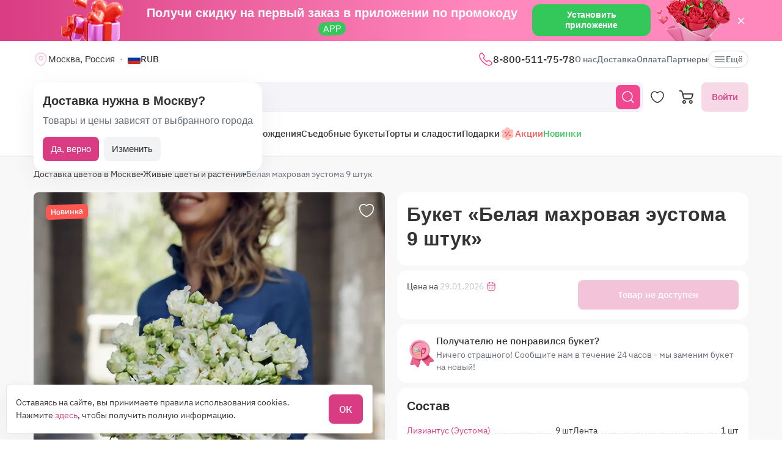

--- FILE ---
content_type: text/html; charset=utf-8
request_url: https://flomarket.com/products/belaja-mahrovaja-jeustoma-9-shtuk-3622
body_size: 23821
content:
<!doctype html>

<html lang="ru" prefix="og: http://ogp.me/ns# fb: http://ogp.me/ns/fb# product: http://ogp.me/ns/product#">
<head>
    <meta charset="utf-8">
    <meta http-equiv="X-UA-Compatible" content="IE=edge">
    <meta name="color-scheme" content="only light">
    <meta name="viewport" content="width=device-width, initial-scale=1, minimum-scale=1, maximum-scale=5">
    <meta name="csrf-token" content="T8N2NsD3m0OftGO1m1Tcg65KSQcPMqZfmBIkRwae">
    <meta name="theme-color" content="#fff">

    <link rel="canonical" href="https://flomarket.com/products/belaja-mahrovaja-jeustoma-9-shtuk-3622">
            <meta name="robots" content="noindex, follow">
        <meta name="description" content="Букет «Белая махровая эустома 9 штук» – оформить доставку цветов в Москве за 0 ₽! В нашем каталоге представлен огромный ассортимент цветочных букетов с доставкой в Москве от партнера «Студия цветов La Rose_Москва». ✔ Гарантия качества! ✔ Всегда свежие букеты! ✔ Круглосуточная доставка!">
                        <meta name="google-site-verification" content="kgdHbjupeRGwiCBC8IILDeX16pzgUi9LokOz-TYP6bg">
                                    <meta name="yandex-verification" content="c393540eefdcc71e">
                    
    <meta property="og:title" content="Букет «Белая махровая эустома 9 штук» в Москве – купить с доставкой по цене 0 ₽ | Партнер «Студия цветов La Rose_Москва»">
    <meta property="og:description" content="Букет «Белая махровая эустома 9 штук» – оформить доставку цветов в Москве за 0 ₽! В нашем каталоге представлен огромный ассортимент цветочных букетов с доставкой в Москве от партнера «Студия цветов La Rose_Москва». ✔ Гарантия качества! ✔ Всегда свежие букеты! ✔ Круглосуточная доставка!">
    <meta property="og:image" content="        https://images.flomarket.com/e0481ac5-c527-431f-4fb5-bb4c58fc6f00/large
    ">
    
    <meta property="og:type" content="website">
    <meta property="og:url" content="https://flomarket.com/products/belaja-mahrovaja-jeustoma-9-shtuk-3622">

    <title>Букет «Белая махровая эустома 9 штук» в Москве – купить с доставкой по цене 0 ₽ | Партнер «Студия цветов La Rose_Москва»</title>

    <script>
        window.app_env = 'prod'
        window.sentry_release = '5965'
    </script>

            <script type="application/ld+json">
{
    "@context": "https://schema.org/",
    "@type": "WebSite",
    "name": "FloMarket",
    "url": "https://flomarket.com/products/belaja-mahrovaja-jeustoma-9-shtuk-3622",
    "image": "        https://images.flomarket.com/e0481ac5-c527-431f-4fb5-bb4c58fc6f00/large
    ",
    "description": "Букет «Белая махровая эустома 9 штук» – оформить доставку цветов в Москве за 0 ₽! В нашем каталоге представлен огромный ассортимент цветочных букетов с доставкой в Москве от партнера «Студия цветов La Rose_Москва». ✔ Гарантия качества! ✔ Всегда свежие букеты! ✔ Круглосуточная доставка!"
}
</script>
    
        <script type="application/ld+json">
	{
		"@context": "https://schema.org/",
		"@type": "Product",
		"name": "Букет «Белая махровая эустома 9 штук»",
		"image": [
									"https://images.flomarket.com/e0481ac5-c527-431f-4fb5-bb4c58fc6f00/large"
							],
		"description": 			"Доставка цветов и подарков в Москве Все флористы, кондитеры, художники и мастера хэнд-мейда на одной площадке"
		,
		"offers": {
			"@type": "Offer",
			"url": "https://flomarket.com/products/belaja-mahrovaja-jeustoma-9-shtuk-3622?city_id=11",
			"priceCurrency": "RUB",
			"price": "0",
			"priceValidUntil": "2026-01-29",
			"availability": "https://schema.org/OutOfStock"
		}
						,"aggregateRating": {
					"@type": "AggregateRating",
					"ratingValue": "5",
					"ratingCount": "13"
				}
				    }
</script>

<script type="application/ld+json">
    {
        "@context": "https://schema.org",
        "@type": "ImageObject",
        "contentUrl": "https://images.flomarket.com/e0481ac5-c527-431f-4fb5-bb4c58fc6f00/large",
        "description": "Букет «Белая махровая эустома 9 штук» – оформить доставку цветов в Москве за 0 ₽! В нашем каталоге представлен огромный ассортимент цветочных букетов с доставкой в Москве от партнера «Студия цветов La Rose_Москва». ✔ Гарантия качества! ✔ Всегда свежие букеты! ✔ Круглосуточная доставка!",
        "name": "Букет «Белая махровая эустома 9 штук»"
    }
</script>




        <link rel="alternate" href="https://flomarket.com/products/belaja-mahrovaja-jeustoma-9-shtuk-3622" hreflang="x-default">
        <link rel="icon" href="/favicon.svg" type="image/svg+xml">
    

        <link rel="preload" as="font" href="/fonts/ibmplexsans-regular.woff2">
            <link fetchpriority="high" rel="preload" as="image" href="https://images.flomarket.com/e0481ac5-c527-431f-4fb5-bb4c58fc6f00/large">
        <link rel="preload" as="style" href="https://flomarket.com/build/assets/app-BOSx-1m4.css" /><link rel="preload" as="style" href="https://flomarket.com/build/assets/app-asinc-BrVwwDoe.css" /><link rel="stylesheet" href="https://flomarket.com/build/assets/app-BOSx-1m4.css" /><link rel="stylesheet" href="https://flomarket.com/build/assets/app-asinc-BrVwwDoe.css" />            <link rel="preload" as="style" href="https://flomarket.com/build/assets/show-DEvyhcSk.css" /><link rel="stylesheet" href="https://flomarket.com/build/assets/show-DEvyhcSk.css" />
    
    <link rel="preload" as="style" href="https://flomarket.com/build/assets/layout-F2WejZsT.css" /><link rel="modulepreload" href="https://flomarket.com/build/assets/bootstrap-tL_D0-94.js" /><link rel="modulepreload" href="https://flomarket.com/build/assets/index-ngrFHoWO.js" /><link rel="modulepreload" href="https://flomarket.com/build/assets/dayjs.min-B0RTI1Lu.js" /><link rel="modulepreload" href="https://flomarket.com/build/assets/_commonjsHelpers-D6-XlEtG.js" /><link rel="modulepreload" href="https://flomarket.com/build/assets/layout-Bn0wh61c.js" /><link rel="modulepreload" href="https://flomarket.com/build/assets/preload-helper-BfFHrpNk.js" /><link rel="modulepreload" href="https://flomarket.com/build/assets/app-99La_NcB.js" /><link rel="modulepreload" href="https://flomarket.com/build/assets/bootstrap-native.esm-CN-5CADx.js" /><link rel="modulepreload" href="https://flomarket.com/build/assets/vue.esm-bundler-CugLb3wK.js" /><link rel="modulepreload" href="https://flomarket.com/build/assets/index-BgB0Db--.js" /><link rel="modulepreload" href="https://flomarket.com/build/assets/get_products_prices-Ni6IOOB5.js" /><link rel="modulepreload" href="https://flomarket.com/build/assets/l10n-D-TRRilQ.js" /><link rel="modulepreload" href="https://flomarket.com/build/assets/index-9Z5QF69l.js" /><link rel="modulepreload" href="https://flomarket.com/build/assets/runtime-core.esm-bundler-Bl5Ud1MS.js" /><link rel="modulepreload" href="https://flomarket.com/build/assets/VPreloader-nioDy1Vt.js" /><link rel="modulepreload" href="https://flomarket.com/build/assets/vue-multiselect-j_VzCcHY.js" /><link rel="modulepreload" href="https://flomarket.com/build/assets/_plugin-vue_export-helper-DlAUqK2U.js" /><link rel="modulepreload" href="https://flomarket.com/build/assets/vue-multiselect.esm-DU7MIMDq.js" /><link rel="modulepreload" href="https://flomarket.com/build/assets/vue-the-mask-DO4jh0cE.js" /><link rel="modulepreload" href="https://flomarket.com/build/assets/vtooltip-Ddx1NpLJ.js" /><link rel="modulepreload" href="https://flomarket.com/build/assets/runtime-dom.esm-bundler-9qb-mPA3.js" /><link rel="modulepreload" href="https://flomarket.com/build/assets/app-storage-BY_Cf89t.js" /><link rel="modulepreload" href="https://flomarket.com/build/assets/compiler-dom.esm-bundler-DcFqEi2N.js" /><link rel="modulepreload" href="https://flomarket.com/build/assets/get-noun-BKydS539.js" /><link rel="modulepreload" href="https://flomarket.com/build/assets/index-C1TIW3q3.js" /><link rel="stylesheet" href="https://flomarket.com/build/assets/layout-F2WejZsT.css" /><script type="module" src="https://flomarket.com/build/assets/bootstrap-tL_D0-94.js"></script><script type="module" src="https://flomarket.com/build/assets/layout-Bn0wh61c.js"></script>        <link rel="preload" as="style" href="https://flomarket.com/build/assets/InputCounter-DC-srIZU.css" /><link rel="preload" as="style" href="https://flomarket.com/build/assets/show-CzPK7-PD.css" /><link rel="modulepreload" href="https://flomarket.com/build/assets/show-3wenxSJ8.js" /><link rel="modulepreload" href="https://flomarket.com/build/assets/preload-helper-BfFHrpNk.js" /><link rel="modulepreload" href="https://flomarket.com/build/assets/index-9Z5QF69l.js" /><link rel="modulepreload" href="https://flomarket.com/build/assets/catalog-check-in-cart-BDnw-7uy.js" /><link rel="modulepreload" href="https://flomarket.com/build/assets/vue.esm-bundler-CugLb3wK.js" /><link rel="modulepreload" href="https://flomarket.com/build/assets/init-advantage-carousel-Cj0dI-eD.js" /><link rel="modulepreload" href="https://flomarket.com/build/assets/index-BgB0Db--.js" /><link rel="modulepreload" href="https://flomarket.com/build/assets/format-date-CW8rKoir.js" /><link rel="modulepreload" href="https://flomarket.com/build/assets/InputCounter-E4ozDULw.js" /><link rel="modulepreload" href="https://flomarket.com/build/assets/l10n-D-TRRilQ.js" /><link rel="modulepreload" href="https://flomarket.com/build/assets/product-added-cart-D3zERTYi.js" /><link rel="modulepreload" href="https://flomarket.com/build/assets/swiper.min-B5EfySgV.js" /><link rel="modulepreload" href="https://flomarket.com/build/assets/index.es-CLAOooxQ.js" /><link rel="modulepreload" href="https://flomarket.com/build/assets/ru.es-CqBeA66h.js" /><link rel="modulepreload" href="https://flomarket.com/build/assets/utc-3h0IjZqf.js" /><link rel="modulepreload" href="https://flomarket.com/build/assets/api-DsbpPMNQ.js" /><link rel="modulepreload" href="https://flomarket.com/build/assets/runtime-core.esm-bundler-Bl5Ud1MS.js" /><link rel="modulepreload" href="https://flomarket.com/build/assets/runtime-dom.esm-bundler-9qb-mPA3.js" /><link rel="modulepreload" href="https://flomarket.com/build/assets/compiler-dom.esm-bundler-DcFqEi2N.js" /><link rel="modulepreload" href="https://flomarket.com/build/assets/_commonjsHelpers-D6-XlEtG.js" /><link rel="modulepreload" href="https://flomarket.com/build/assets/_plugin-vue_export-helper-DlAUqK2U.js" /><link rel="modulepreload" href="https://flomarket.com/build/assets/app-storage-BY_Cf89t.js" /><link rel="modulepreload" href="https://flomarket.com/build/assets/get-noun-BKydS539.js" /><link rel="stylesheet" href="https://flomarket.com/build/assets/InputCounter-DC-srIZU.css" /><link rel="stylesheet" href="https://flomarket.com/build/assets/show-CzPK7-PD.css" /><script type="module" src="https://flomarket.com/build/assets/show-3wenxSJ8.js"></script></head>
<body>
            <div id="js_mobile-app-line" class="mobile-app-line d-none d-lg-block">
        <div class="container">
            <div class="d-flex align-items-center justify-content-center mobile-app-line__box">
                <div>Получи скидку на первый заказ в приложении по промокоду <span class="mobile-app-line__tag">APP</span></div>

                <button type="button" class="fm-btn fm-btn_success mobile-app-line__fm-btn">Установить приложение</button>

                <svg id="js_mobile-app-line__btn-close" class="mobile-app-line__btn-close" width="24" height="24" viewBox="0 0 24 24" fill="none"
                     xmlns="http://www.w3.org/2000/svg">
                    <path d="M7.75781 7.75732L16.2431 16.2426" stroke="white" stroke-width="1.5" stroke-linecap="round" stroke-linejoin="round"/>
                    <path d="M7.75691 16.2426L16.2422 7.75732" stroke="white" stroke-width="1.5" stroke-linecap="round" stroke-linejoin="round"/>
                </svg>
            </div>
        </div>
    </div>
    
    <header id="js_header" class="header">
    <div class="container" style="position: relative">
                    <div class="d-none d-lg-flex header__top-panel">
                <div class="d-flex align-items-center">
                    <button type="button" id="js_btn-show-modal-select-city_desktop" class="fm-btn fm-btn_text header__select-city header__select-city_desktop" data-toggle="v-modal" data-target="SelectCity" data-test-id="modal-select-city_desktop">
    <img class="header__select-city-icon js_lazy-load" src="/img/empty.svg" data-src="/img/icons/marker.svg" width="24" height="24" alt="">

    
    <span class="header__select-city-text">
        Москва, Россия
    </span>
</button>

                    <div id="js_header__currency" class="dropdown dropdown_hover header__currency">
        <button type="button" id="dropdownBtnCurrency" class="fm-btn fm-btn_text header__currency-btn"
                data-toggle="dropdown"
                aria-haspopup="true"
                aria-expanded="false">
            <img class="header__currency-img js_lazy-load" src="/img/empty.svg" data-src="/img/currencies/RUB.svg" width="21" height="16"
                 alt="">
            RUB
        </button>

        <div class="dropdown-menu dropdown-menu-left header__currency-dropdown-menu" aria-labelledby="dropdownBtnCurrency">
            <div class="header__currency-title">Валюта</div>

                                                                            <a class="dropdown-menu__item header__currency-item mt-3 js_currency-item" href="#" data-currency="USD">
                        <img class="header__currency-img js_lazy-load" src="/img/empty.svg" data-src="/img/currencies/USD.svg" width="21" height="16"
                             alt="">
                        USD
                    </a>
                                                                <a class="dropdown-menu__item header__currency-item mt-3 js_currency-item" href="#" data-currency="EUR">
                        <img class="header__currency-img js_lazy-load" src="/img/empty.svg" data-src="/img/currencies/EUR.svg" width="21" height="16"
                             alt="">
                        EUR
                    </a>
                                                                <a class="dropdown-menu__item header__currency-item mt-3 js_currency-item" href="#" data-currency="KZT">
                        <img class="header__currency-img js_lazy-load" src="/img/empty.svg" data-src="/img/currencies/KZT.svg" width="21" height="16"
                             alt="">
                        KZT
                    </a>
                                                                <a class="dropdown-menu__item header__currency-item mt-3 js_currency-item" href="#" data-currency="BYN">
                        <img class="header__currency-img js_lazy-load" src="/img/empty.svg" data-src="/img/currencies/BYN.svg" width="21" height="16"
                             alt="">
                        BYN
                    </a>
                                    </div>
    </div>
                </div>

                <nav class="header__menu">
            <div class="dropdown dropdown_hover">
            <a class="header__menu-item header__menu-item_phone" href="tel:+78005117578"
               id="dropdownContacts"
               data-toggle="dropdown"
               aria-haspopup="true"
               aria-expanded="false">
                <img class="js_lazy-load" src="/img/empty.svg" data-src="/img/icons/call.svg" width="24" height="24" alt="">

                8-800-511-75-78
            </a>

            <div class="dropdown-menu dropdown-menu-left contacts-card" aria-labelledby="dropdownContacts">
                <div class="contacts-card__title mb-3">Контакты</div>

                <div class="dropdown-menu__item-group">
                    <a class="dropdown-menu__item contacts-card__item" href="tel:+78005117578">
                        <img class="js_lazy-load" src="/img/empty.svg" data-src="/img/icons/call-calling-bold.svg" width="24" height="24" alt="">

                        8-800-511-75-78
                    </a>

                    <a class="dropdown-menu__item contacts-card__item" href="mailto:info@flomarket.com"
                       target="_blank">
                        <img class="js_lazy-load" src="/img/empty.svg" data-src="/img/icons/sms-bold.svg" width="24" height="24" alt="">

                        info@flomarket.com
                    </a>
                </div>

                <div class="dropdown-menu__item-group">
                                            <a class="dropdown-menu__item contacts-card__item" href="tg://resolve?domain=flomarket_bot&amp;start=flomarket-site">
                            <img class="js_lazy-load" src="/img/empty.svg" data-src="/img/icons/telegram-bold.svg" width="24" height="24" alt="">

                            @flomarket_bot
                        </a>
                    
                                            <a class="dropdown-menu__item contacts-card__item" href="https://vk.com/flomarket.best" target="_blank" rel="noreferrer">
                            <img class="js_lazy-load" src="/img/empty.svg" data-src="/img/icons/vk-bold.svg" width="24" height="24" alt="">

                            ВКонтакте
                        </a>
                                    </div>

                                    <div class="dropdown-menu__item-group">
                        <button type="button" class="fm-btn fm-btn_block fm-btn_tint-primary js_callback-btn">Заказать звонок</button>
                    </div>
                            </div>
        </div>
    
            <a class="header__menu-item " href="https://flomarket.com/about">О нас</a>
            <a class="header__menu-item " href="https://flomarket.com/dostavka">Доставка</a>
            <a class="header__menu-item " href="https://flomarket.com/oplata">Оплата</a>
    
            <a class="header__menu-item" href="https://flomarket.com/moscow/partners">Партнеры</a>

            
    <button type="button" id="js_header__menu-item_btn-more" class="fm-btn fm-btn_text header__menu-item header__menu-item_btn-more">
        <svg width="20" height="20" viewBox="0 0 20 20" fill="none" xmlns="http://www.w3.org/2000/svg">
            <path d="M17.5 6.4585H2.5C2.15833 6.4585 1.875 6.17516 1.875 5.8335C1.875 5.49183 2.15833 5.2085 2.5 5.2085H17.5C17.8417 5.2085 18.125 5.49183 18.125 5.8335C18.125 6.17516 17.8417 6.4585 17.5 6.4585Z"
                  fill="currentColor"/>
            <path d="M17.5 10.625H2.5C2.15833 10.625 1.875 10.3417 1.875 10C1.875 9.65833 2.15833 9.375 2.5 9.375H17.5C17.8417 9.375 18.125 9.65833 18.125 10C18.125 10.3417 17.8417 10.625 17.5 10.625Z"
                  fill="currentColor"/>
            <path d="M17.5 14.7915H2.5C2.15833 14.7915 1.875 14.5082 1.875 14.1665C1.875 13.8248 2.15833 13.5415 2.5 13.5415H17.5C17.8417 13.5415 18.125 13.8248 18.125 14.1665C18.125 14.5082 17.8417 14.7915 17.5 14.7915Z"
                  fill="currentColor"/>
        </svg>
        Ещё
    </button>
</nav>

                
            </div>
        
        <div id="js_header__bottom-panel" class="header__bottom-panel">
            <a id="js_logo-box" class="logo-box" href="https://flomarket.com/moscow">
    <img class="img-fluid logo" src="/img/flomarket-logo.svg?v=2" width="112" height="29" alt="FloMarket">
</a>

                            <div class="header__icon-group">
                    <button type="button" id="js_btn-show-mobile-search" class="d-lg-none fm-btn fm-btn_icon head-favorite">
                        <svg width="24" height="24" viewBox="0 0 24 24" fill="none" xmlns="http://www.w3.org/2000/svg">
                            <path d="M16.6101 16.6101C19.7236 13.4966 19.7236 8.44862 16.6101 5.33512C13.4966 2.22163 8.44862 2.22163 5.33512 5.33512C2.22163 8.44862 2.22163 13.4966 5.33512 16.6101C8.44862 19.7236 13.4966 19.7236 16.6101 16.6101ZM16.6101 16.6101L21 21"
                                  stroke="currentColor" stroke-width="1.5" stroke-linecap="round"/>
                        </svg>
                    </button>

                    <a class="head-favorite" href="https://flomarket.com/izbrannoe" aria-label="Избранное">
                        <svg width="24" height="24" viewBox="0 0 24 24" fill="none" xmlns="http://www.w3.org/2000/svg">
                            <path d="M12.62 20.8101C12.28 20.9301 11.72 20.9301 11.38 20.8101C8.48 19.8201 2 15.6901 2 8.6901C2 5.6001 4.49 3.1001 7.56 3.1001C9.38 3.1001 10.99 3.9801 12 5.3401C13.01 3.9801 14.63 3.1001 16.44 3.1001C19.51 3.1001 22 5.6001 22 8.6901C22 15.6901 15.52 19.8201 12.62 20.8101Z"
                                  stroke="currentColor" stroke-width="1.5" stroke-linecap="round" stroke-linejoin="round"/>
                        </svg>

                        <span id="js_favorites-number" class="head-favorite__qty"></span>
                    </a>

                    <a id="js_head-cart" class="d-none d-lg-flex head-cart" href="https://flomarket.com/cart" aria-label="Корзина">
                        <svg width="24" height="24" viewBox="0 0 24 24" fill="none" xmlns="http://www.w3.org/2000/svg">
                            <path fill-rule="evenodd" clip-rule="evenodd"
                                  d="M3.5672 3.97403C3.39288 3.30201 2.79146 2.83333 2.10341 2.83333H0V1H2.10341C3.61711 1 4.94023 2.03109 5.32374 3.50954L5.94094 5.88889H22.0921C22.3745 5.88889 22.6409 6.02161 22.8127 6.24796C22.9845 6.47431 23.0422 6.7685 22.9688 7.04387L21.5739 12.2749C21.0403 14.276 19.2431 15.6667 17.1905 15.6667H9.16961C7.65591 15.6667 6.33279 14.6356 5.94928 13.1571L3.5672 3.97403ZM20.9074 7.72222H6.4165L7.70582 12.6926C7.88014 13.3647 8.48156 13.8333 9.16961 13.8333H17.1905C18.4221 13.8333 19.5004 12.999 19.8205 11.7983L20.9074 7.72222ZM18.7632 21.1667C18.0946 21.1667 17.5526 20.6195 17.5526 19.9444C17.5526 19.2694 18.0946 18.7222 18.7632 18.7222C19.4317 18.7222 19.9737 19.2694 19.9737 19.9444C19.9737 20.6195 19.4317 21.1667 18.7632 21.1667ZM18.7632 23C17.0918 23 15.7368 21.632 15.7368 19.9444C15.7368 18.2569 17.0918 16.8889 18.7632 16.8889C20.4345 16.8889 21.7895 18.2569 21.7895 19.9444C21.7895 21.632 20.4345 23 18.7632 23ZM7.86843 21.1667C7.19987 21.1667 6.6579 20.6195 6.6579 19.9444C6.6579 19.2694 7.19987 18.7222 7.86843 18.7222C8.53698 18.7222 9.07895 19.2694 9.07895 19.9444C9.07895 20.6195 8.53698 21.1667 7.86843 21.1667ZM7.86843 23C6.19704 23 4.84211 21.632 4.84211 19.9444C4.84211 18.2569 6.19704 16.8889 7.86843 16.8889C9.53981 16.8889 10.8947 18.2569 10.8947 19.9444C10.8947 21.632 9.53981 23 7.86843 23Z"
                                  fill="currentColor"/>
                        </svg>

                        <span id="js_head-cart__qty" class="head-cart__qty"></span>
                    </a>

                    <div id="js_app-mobile-menu" class="d-lg-none">
                        <button type="button" class="fm-btn fm-btn_icon fm-btn_icon-tertiary header__btn-toggle-menu" aria-label="Меню"
                                @click="show()">
                            <svg width="24" height="24" viewBox="0 0 24 24" fill="none" xmlns="http://www.w3.org/2000/svg">
                                <path d="M3 7H21" stroke="#333333" stroke-width="1.5" stroke-linecap="round"/>
                                <path d="M3 12H21" stroke="#333333" stroke-width="1.5" stroke-linecap="round"/>
                                <path d="M3 17H21" stroke="#333333" stroke-width="1.5" stroke-linecap="round"/>
                            </svg>
                        </button>

                        <mobile-menu v-if="active"
                                     ref="mobile-menu"
                                     :btn-callback="true"
                                     email="info@flomarket.com"
                                     home-url="https://flomarket.com/moscow"
                                     pa-url="https://flomarket.com/profile/orders"
                                     phone="+78005117578"
                                     telegram="tg://resolve?domain=flomarket_bot&amp;start=flomarket-site">
                                                    </mobile-menu>
                    </div>
                </div>
            
                            <div class="d-lg-none w-100">
                    <button type="button" id="js_btn-show-modal-select-city" class="fm-btn fm-btn_text header__select-city " data-toggle="v-modal" data-target="SelectCity" data-test-id="modal-select-city_desktop">
    <img class="header__select-city-icon js_lazy-load" src="/img/empty.svg" data-src="/img/icons/marker.svg" width="24" height="24" alt="">

    
    <span class="header__select-city-text">
        Москва, Россия
    </span>
</button>
                </div>
            
                            <div class="header__catalog-group d-none d-lg-flex">
                    <div id="js_all-catalog-menu-dropdown" class="all-catalog-menu-dropdown d-none d-lg-flex">
        <button type="button" id="js_all-catalog-menu-btn" class="fm-btn fm-btn_main fm-btn_main-s-500 flex-nowrap all-catalog-menu-btn">
            <svg class="all-catalog-menu-btn-icon-show flex-shrink-0" width="24" height="24" viewBox="0 0 24 24" fill="none" xmlns="http://www.w3.org/2000/svg">
                <path d="M5 10H7C9 10 10 9 10 7V5C10 3 9 2 7 2H5C3 2 2 3 2 5V7C2 9 3 10 5 10Z" stroke="white" stroke-width="1.5"
                      stroke-miterlimit="10"
                      stroke-linecap="round" stroke-linejoin="round"/>
                <path d="M17 10H19C21 10 22 9 22 7V5C22 3 21 2 19 2H17C15 2 14 3 14 5V7C14 9 15 10 17 10Z" stroke="white" stroke-width="1.5"
                      stroke-miterlimit="10" stroke-linecap="round" stroke-linejoin="round"/>
                <path d="M17 22H19C21 22 22 21 22 19V17C22 15 21 14 19 14H17C15 14 14 15 14 17V19C14 21 15 22 17 22Z" stroke="white"
                      stroke-width="1.5"
                      stroke-miterlimit="10" stroke-linecap="round" stroke-linejoin="round"/>
                <path d="M5 22H7C9 22 10 21 10 19V17C10 15 9 14 7 14H5C3 14 2 15 2 17V19C2 21 3 22 5 22Z" stroke="white" stroke-width="1.5"
                      stroke-miterlimit="10" stroke-linecap="round" stroke-linejoin="round"/>
            </svg>

            <svg class="all-catalog-menu-btn-icon-close flex-shrink-0" width="24" height="24" viewBox="0 0 24 24" fill="none" xmlns="http://www.w3.org/2000/svg"
                 hidden>
                <path d="M7.75781 7.75732L16.2431 16.2426" stroke="white" stroke-width="1.5" stroke-linecap="round" stroke-linejoin="round"/>
                <path d="M7.75691 16.2426L16.2422 7.75732" stroke="white" stroke-width="1.5" stroke-linecap="round" stroke-linejoin="round"/>
            </svg>

            Каталог
        </button>

        <div id="js_all-catalog-menu" class="dropdown-menu all-catalog-menu">
            <div id="js_all-catalog-menu__main-list" class="all-catalog-menu__main-list">
                                                            <a class="all-catalog-menu__main-list-item js_all-catalog-menu__main-list-item all-catalog-menu__main-list-item_active"
                           href="/prazdniki/14-fevralya"
                           data-id="1752">
                            <img class="all-catalog-menu__main-list-img js_lazy-load" src="/img/empty.svg"
                                 data-src="https://images.flomarket.com/c2374e18-36ae-48d9-fd89-9f393fc02d00/medium"
                                 width="48" height="48" alt="">
                            14 февраля
                        </a>
                                                                                <a class="all-catalog-menu__main-list-item js_all-catalog-menu__main-list-item "
                           href="/moscow/bouquets"
                           data-id="11">
                            <img class="all-catalog-menu__main-list-img js_lazy-load" src="/img/empty.svg"
                                 data-src="https://images.flomarket.com/039a5535-f050-43a6-04a0-150c0bf45900/medium"
                                 width="48" height="48" alt="">
                            Цветы
                        </a>
                                                                                <a class="all-catalog-menu__main-list-item js_all-catalog-menu__main-list-item "
                           href="/moscow/bouquets/rozy"
                           data-id="12">
                            <img class="all-catalog-menu__main-list-img js_lazy-load" src="/img/empty.svg"
                                 data-src="https://images.flomarket.com/8a4307bc-50dc-4c30-3fa6-1e944ca52200/medium"
                                 width="48" height="48" alt="">
                            Розы
                        </a>
                                                                                <a class="all-catalog-menu__main-list-item js_all-catalog-menu__main-list-item "
                           href="/moscow/bouquets/kompozicii"
                           data-id="13">
                            <img class="all-catalog-menu__main-list-img js_lazy-load" src="/img/empty.svg"
                                 data-src="https://images.flomarket.com/19056d9b-0efb-401d-aa80-a9856c5fd100/medium"
                                 width="48" height="48" alt="">
                            Композиции
                        </a>
                                                                                <a class="all-catalog-menu__main-list-item js_all-catalog-menu__main-list-item "
                           href="/moscow/syedobnye-bukety/iz-klubniki"
                           data-id="1555">
                            <img class="all-catalog-menu__main-list-img js_lazy-load" src="/img/empty.svg"
                                 data-src="https://images.flomarket.com/fa245dea-0393-48be-f141-517c79a51600/medium"
                                 width="48" height="48" alt="">
                            Клубника
                        </a>
                                                                                <a class="all-catalog-menu__main-list-item js_all-catalog-menu__main-list-item "
                           href="/moscow/bouquets/den-rozhdeniya"
                           data-id="10">
                            <img class="all-catalog-menu__main-list-img js_lazy-load" src="/img/empty.svg"
                                 data-src="https://images.flomarket.com/99823992-9e9d-4976-f28d-ecc6a6a68b00/medium"
                                 width="48" height="48" alt="">
                            День рождения
                        </a>
                                                                                <a class="all-catalog-menu__main-list-item js_all-catalog-menu__main-list-item "
                           href="/moscow/syedobnye-bukety"
                           data-id="1582">
                            <img class="all-catalog-menu__main-list-img js_lazy-load" src="/img/empty.svg"
                                 data-src="https://images.flomarket.com/758de29a-1b8e-4b2c-7a15-b905f34e3600/medium"
                                 width="48" height="48" alt="">
                            Съедобные букеты
                        </a>
                                                                                <a class="all-catalog-menu__main-list-item js_all-catalog-menu__main-list-item "
                           href="/moscow/sweets"
                           data-id="1583">
                            <img class="all-catalog-menu__main-list-img js_lazy-load" src="/img/empty.svg"
                                 data-src="https://images.flomarket.com/e7737e28-a1cd-442b-3268-abfb75818400/medium"
                                 width="48" height="48" alt="">
                            Торты и сладости
                        </a>
                                                                                <a class="all-catalog-menu__main-list-item js_all-catalog-menu__main-list-item "
                           href="/catalog/gifts"
                           data-id="302">
                            <img class="all-catalog-menu__main-list-img js_lazy-load" src="/img/empty.svg"
                                 data-src="https://images.flomarket.com/2c2dab1e-747b-4977-3330-d7f45e193000/medium"
                                 width="48" height="48" alt="">
                            Подарки
                        </a>
                                                                                <div class="all-catalog-menu__main-list-item js_all-catalog-menu__main-list-item "
                             data-id="14">
                            <img class="all-catalog-menu__main-list-img js_lazy-load" src="/img/empty.svg"
                                 data-src="https://images.flomarket.com/30836650-a661-4e5b-a408-ad2b78b25200/medium"
                                 width="48" height="48" alt="">
                            Повод
                        </div>
                                                                                <a class="all-catalog-menu__main-list-item js_all-catalog-menu__main-list-item "
                           href="https://flomarket.com/akcii"
                           data-id="16">
                            <img class="all-catalog-menu__main-list-img js_lazy-load" src="/img/empty.svg"
                                 data-src="https://images.flomarket.com/e2cf9327-ccf1-4aff-1c2b-d050696e1300/medium"
                                 width="48" height="48" alt="">
                            Акции
                        </a>
                                                                                <a class="all-catalog-menu__main-list-item js_all-catalog-menu__main-list-item "
                           href="https://flomarket.com/new"
                           data-id="209">
                            <img class="all-catalog-menu__main-list-img js_lazy-load" src="/img/empty.svg"
                                 data-src="https://images.flomarket.com/2b14c2ae-90f1-4d66-a906-ef0c25bd9900/medium"
                                 width="48" height="48" alt="">
                            Новинки
                        </a>
                                                </div>

            <div id="js_all-catalog-menu__secondary-lists" class="all-catalog-menu__secondary-lists">
                                                            <div class="all-catalog-menu__list js_all-catalog-menu__list" data-id="1752" >
                                                            <a class="all-catalog-menu__list-title all-catalog-menu__list-title_link" href="/prazdniki/14-fevralya">14 февраля</a>
                            
                            <div class="all-catalog-menu__list-groups">
                                
                                                                                                            <div class="all-catalog-menu__list-group js_all-catalog-menu__list-group">
                                            <div class="all-catalog-menu__list-group-title">Букеты</div>

                                                                                            <a class="all-catalog-menu__list-item js_all-catalog-menu__list-item"
                                                   href="/moscow/bouquets/14-fevralya"
                                                        >Цветы на 14 февраля</a>
                                                                                            <a class="all-catalog-menu__list-item js_all-catalog-menu__list-item"
                                                   href="/moscow/bouquets/favorite"
                                                        >Букеты для любимой</a>
                                                                                            <a class="all-catalog-menu__list-item js_all-catalog-menu__list-item"
                                                   href="/moscow/bouquets/rozy"
                                                        >Букеты из роз</a>
                                                                                            <a class="all-catalog-menu__list-item js_all-catalog-menu__list-item"
                                                   href="/moscow/bouquets/mono/rozy/krasnye"
                                                        >Красные розы</a>
                                                                                            <a class="all-catalog-menu__list-item js_all-catalog-menu__list-item"
                                                   href="/moscow/bouquets/rozy/v-forme-serdca"
                                                        >Сердца из роз</a>
                                            
                                                                                    </div>
                                                                            <div class="all-catalog-menu__list-group js_all-catalog-menu__list-group">
                                            <div class="all-catalog-menu__list-group-title">Подарки</div>

                                                                                            <a class="all-catalog-menu__list-item js_all-catalog-menu__list-item"
                                                   href="/catalog/podarki-na-14-fevralya"
                                                        >Подарки на 14 февраля</a>
                                                                                            <a class="all-catalog-menu__list-item js_all-catalog-menu__list-item"
                                                   href="/catalog/podarki-devushke-na-14-fevralya"
                                                        >Для девушки</a>
                                                                                            <a class="all-catalog-menu__list-item js_all-catalog-menu__list-item"
                                                   href="/catalog/podarki-lyubimomu"
                                                        >Для парня</a>
                                            
                                                                                    </div>
                                                                                                </div>
                        </div>
                                                                                <div class="all-catalog-menu__list js_all-catalog-menu__list" data-id="11" hidden>
                                                            <a class="all-catalog-menu__list-title all-catalog-menu__list-title_link" href="/moscow/bouquets">Цветы</a>
                            
                            <div class="all-catalog-menu__list-groups">
                                
                                                                                                            <div class="all-catalog-menu__list-group js_all-catalog-menu__list-group">
                                            <div class="all-catalog-menu__list-group-title">По типу</div>

                                                                                            <a class="all-catalog-menu__list-item js_all-catalog-menu__list-item"
                                                   href="/moscow/bouquets/rozy"
                                                        >Розы</a>
                                                                                            <a class="all-catalog-menu__list-item js_all-catalog-menu__list-item"
                                                   href="/moscow/bouquets/piony"
                                                        >Пионы</a>
                                                                                            <a class="all-catalog-menu__list-item js_all-catalog-menu__list-item"
                                                   href="/moscow/bouquets/khrizantemy"
                                                        >Хризантемы</a>
                                                                                            <a class="all-catalog-menu__list-item js_all-catalog-menu__list-item"
                                                   href="/moscow/bouquets/lilii"
                                                        >Лилии</a>
                                                                                            <a class="all-catalog-menu__list-item js_all-catalog-menu__list-item"
                                                   href="/moscow/bouquets/gerbery"
                                                        >Герберы</a>
                                                                                            <a class="all-catalog-menu__list-item js_all-catalog-menu__list-item"
                                                   href="/moscow/bouquets/romashki"
                                                        >Ромашки</a>
                                                                                            <a class="all-catalog-menu__list-item js_all-catalog-menu__list-item"
                                                   href="/moscow/bouquets/alstromerii"
                                                        >Альстромерии</a>
                                                                                            <a class="all-catalog-menu__list-item js_all-catalog-menu__list-item"
                                                   href="/moscow/bouquets/irisy"
                                                        >Ирисы</a>
                                                                                            <a class="all-catalog-menu__list-item js_all-catalog-menu__list-item"
                                                   href="/moscow/bouquets/orhidei"
                                                        >Орхидеи</a>
                                                                                            <a class="all-catalog-menu__list-item js_all-catalog-menu__list-item"
                                                   href="/moscow/bouquets/liziantusy"
                                                        hidden>Эустомы (Лизиантусы)</a>
                                                                                            <a class="all-catalog-menu__list-item js_all-catalog-menu__list-item"
                                                   href="/moscow/bouquets/gortenzii"
                                                        hidden>Гортензии</a>
                                                                                            <a class="all-catalog-menu__list-item js_all-catalog-menu__list-item"
                                                   href="/moscow/bouquets/gvozdiki"
                                                        hidden>Гвоздики</a>
                                                                                            <a class="all-catalog-menu__list-item js_all-catalog-menu__list-item"
                                                   href="/moscow/bouquets/kally"
                                                        hidden>Каллы</a>
                                                                                            <a class="all-catalog-menu__list-item js_all-catalog-menu__list-item"
                                                   href="/moscow/bouquets/gipsofily"
                                                        hidden>Гипсофилы</a>
                                                                                            <a class="all-catalog-menu__list-item js_all-catalog-menu__list-item"
                                                   href="/moscow/bouquets/mattiola"
                                                        hidden>Маттиола</a>
                                                                                            <a class="all-catalog-menu__list-item js_all-catalog-menu__list-item"
                                                   href="/moscow/bouquets/tyulpany"
                                                        hidden>Тюльпаны</a>
                                            
                                                                                            <button type="button"
                                                        class="fm-btn fm-btn_text all-catalog-menu__list-item-more js_all-catalog-menu__list-item-more">Показать ещё</button>
                                                                                    </div>
                                                                            <div class="all-catalog-menu__list-group js_all-catalog-menu__list-group">
                                            <div class="all-catalog-menu__list-group-title">Кому</div>

                                                                                            <a class="all-catalog-menu__list-item js_all-catalog-menu__list-item"
                                                   href="/moscow/bouquets/mom"
                                                        >Маме</a>
                                                                                            <a class="all-catalog-menu__list-item js_all-catalog-menu__list-item"
                                                   href="/moscow/bouquets/woman"
                                                        >Женщине</a>
                                                                                            <a class="all-catalog-menu__list-item js_all-catalog-menu__list-item"
                                                   href="/moscow/bouquets/favorite"
                                                        >Любимой</a>
                                                                                            <a class="all-catalog-menu__list-item js_all-catalog-menu__list-item"
                                                   href="/moscow/bouquets/girlfriend"
                                                        >Подруге</a>
                                                                                            <a class="all-catalog-menu__list-item js_all-catalog-menu__list-item"
                                                   href="/moscow/bouquets/man"
                                                        >Мужчине</a>
                                                                                            <a class="all-catalog-menu__list-item js_all-catalog-menu__list-item"
                                                   href="/moscow/bouquets/daughter"
                                                        >Дочери</a>
                                            
                                                                                    </div>
                                                                            <div class="all-catalog-menu__list-group js_all-catalog-menu__list-group">
                                            <div class="all-catalog-menu__list-group-title">Букеты</div>

                                                                                            <a class="all-catalog-menu__list-item js_all-catalog-menu__list-item"
                                                   href="/moscow/bouquets"
                                                        >Сборные букеты</a>
                                                                                            <a class="all-catalog-menu__list-item js_all-catalog-menu__list-item"
                                                   href="/moscow/bouquets/nedorogiye-bukety"
                                                        >Недорогие букеты</a>
                                                                                            <a class="all-catalog-menu__list-item js_all-catalog-menu__list-item"
                                                   href="https://flomarket.com/popular"
                                                        >Популярные букеты</a>
                                                                                            <a class="all-catalog-menu__list-item js_all-catalog-menu__list-item"
                                                   href="/moscow/bouquets/bolshie"
                                                        >Большие</a>
                                                                                            <a class="all-catalog-menu__list-item js_all-catalog-menu__list-item"
                                                   href="/moscow/bouquets/malenkie"
                                                        >Маленькие</a>
                                            
                                                                                    </div>
                                                                                                </div>
                        </div>
                                                                                <div class="all-catalog-menu__list js_all-catalog-menu__list" data-id="12" hidden>
                                                            <a class="all-catalog-menu__list-title all-catalog-menu__list-title_link" href="/moscow/bouquets/rozy">Розы</a>
                            
                            <div class="all-catalog-menu__list-groups">
                                
                                                                                                            <div class="all-catalog-menu__list-group js_all-catalog-menu__list-group">
                                            <div class="all-catalog-menu__list-group-title">По количеству</div>

                                                                                            <a class="all-catalog-menu__list-item js_all-catalog-menu__list-item"
                                                   href="/moscow/bouquets/mono/rozy/bukety-iz-101"
                                                        >101 шт.</a>
                                                                                            <a class="all-catalog-menu__list-item js_all-catalog-menu__list-item"
                                                   href="/bouquets/mono/rozy/bukety-iz-45"
                                                        >45 шт.</a>
                                                                                            <a class="all-catalog-menu__list-item js_all-catalog-menu__list-item"
                                                   href="/moscow/bouquets/mono/rozy/bukety-iz-51"
                                                        >51 шт.</a>
                                                                                            <a class="all-catalog-menu__list-item js_all-catalog-menu__list-item"
                                                   href="/moscow/bouquets/mono/rozy/bukety-iz-25"
                                                        >25 шт.</a>
                                                                                            <a class="all-catalog-menu__list-item js_all-catalog-menu__list-item"
                                                   href="/moscow/bouquets/mono/rozy/bukety-iz-21"
                                                        >21 шт.</a>
                                                                                            <a class="all-catalog-menu__list-item js_all-catalog-menu__list-item"
                                                   href="/bouquets/mono/rozy/bukety-iz-19"
                                                        >19 шт.</a>
                                                                                            <a class="all-catalog-menu__list-item js_all-catalog-menu__list-item"
                                                   href="/bouquets/mono/rozy/bukety-iz-17"
                                                        >17 шт.</a>
                                                                                            <a class="all-catalog-menu__list-item js_all-catalog-menu__list-item"
                                                   href="/moscow/bouquets/mono/rozy/bukety-iz-15"
                                                        >15 шт.</a>
                                                                                            <a class="all-catalog-menu__list-item js_all-catalog-menu__list-item"
                                                   href="/bouquets/mono/rozy/bukety-iz-11"
                                                        >11 шт.</a>
                                                                                            <a class="all-catalog-menu__list-item js_all-catalog-menu__list-item"
                                                   href="/bouquets/mono/rozy/bukety-iz-5"
                                                        hidden>5 шт.</a>
                                            
                                                                                            <button type="button"
                                                        class="fm-btn fm-btn_text all-catalog-menu__list-item-more js_all-catalog-menu__list-item-more">Показать ещё</button>
                                                                                    </div>
                                                                            <div class="all-catalog-menu__list-group js_all-catalog-menu__list-group">
                                            <div class="all-catalog-menu__list-group-title">По цвету</div>

                                                                                            <a class="all-catalog-menu__list-item js_all-catalog-menu__list-item"
                                                   href="/moscow/bouquets/mono/rozy/krasnye"
                                                        >Красные</a>
                                                                                            <a class="all-catalog-menu__list-item js_all-catalog-menu__list-item"
                                                   href="/moscow/bouquets/mono/rozy/belye"
                                                        >Белые</a>
                                                                                            <a class="all-catalog-menu__list-item js_all-catalog-menu__list-item"
                                                   href="/moscow/bouquets/mono/rozy/rozovye"
                                                        >Розовые</a>
                                                                                            <a class="all-catalog-menu__list-item js_all-catalog-menu__list-item"
                                                   href="/moscow/bouquets/mono/rozy/raznotsvetnye"
                                                        >Разноцветные</a>
                                                                                            <a class="all-catalog-menu__list-item js_all-catalog-menu__list-item"
                                                   href="/moscow/bouquets/mono/rozy/zheltye"
                                                        >Желтые</a>
                                                                                            <a class="all-catalog-menu__list-item js_all-catalog-menu__list-item"
                                                   href="/moscow/bouquets/rozy/raduzhnye"
                                                        >Радужные</a>
                                                                                            <a class="all-catalog-menu__list-item js_all-catalog-menu__list-item"
                                                   href="/moscow/bouquets/mono/rozy/orange"
                                                        >Оранжевые</a>
                                            
                                                                                    </div>
                                                                            <div class="all-catalog-menu__list-group js_all-catalog-menu__list-group">
                                            <div class="all-catalog-menu__list-group-title">По сорту</div>

                                                                                            <a class="all-catalog-menu__list-item js_all-catalog-menu__list-item"
                                                   href="/moscow/bouquets/rozy/pionovidnye"
                                                        >Пионовидные</a>
                                                                                            <a class="all-catalog-menu__list-item js_all-catalog-menu__list-item"
                                                   href="/moscow/bouquets/rozy/kustovye"
                                                        >Кустовые</a>
                                                                                            <a class="all-catalog-menu__list-item js_all-catalog-menu__list-item"
                                                   href="/moscow/bouquets/rozy/gollandskie"
                                                        >Голландские</a>
                                                                                            <a class="all-catalog-menu__list-item js_all-catalog-menu__list-item"
                                                   href="/moscow/bouquets/rozy/premium"
                                                        >Премиум</a>
                                                                                            <a class="all-catalog-menu__list-item js_all-catalog-menu__list-item"
                                                   href="/moscow/bouquets/rozy/francuzskie"
                                                        >Французские</a>
                                            
                                                                                    </div>
                                                                            <div class="all-catalog-menu__list-group js_all-catalog-menu__list-group">
                                            <div class="all-catalog-menu__list-group-title">По размеру</div>

                                                                                            <a class="all-catalog-menu__list-item js_all-catalog-menu__list-item"
                                                   href="/moscow/bouquets/rozy/keniyskie"
                                                        >Розы 40 см</a>
                                                                                            <a class="all-catalog-menu__list-item js_all-catalog-menu__list-item"
                                                   href="/moscow/bouquets/rozy/klassicheskie"
                                                        >Розы 50 см</a>
                                                                                            <a class="all-catalog-menu__list-item js_all-catalog-menu__list-item"
                                                   href="/bouquets/rozy/70sm"
                                                        >Розы 70 см</a>
                                                                                            <a class="all-catalog-menu__list-item js_all-catalog-menu__list-item"
                                                   href="/bouquets/rozy/premium"
                                                        >Высокие розы</a>
                                            
                                                                                    </div>
                                                                            <div class="all-catalog-menu__list-group js_all-catalog-menu__list-group">
                                            <div class="all-catalog-menu__list-group-title">По форме букета</div>

                                                                                            <a class="all-catalog-menu__list-item js_all-catalog-menu__list-item"
                                                   href="/moscow/bouquets/rozy/v-korzinah"
                                                        >В корзинах</a>
                                                                                            <a class="all-catalog-menu__list-item js_all-catalog-menu__list-item"
                                                   href="/moscow/bouquets/rozy/v-korobkah"
                                                        >В коробках</a>
                                                                                            <a class="all-catalog-menu__list-item js_all-catalog-menu__list-item"
                                                   href="/moscow/bouquets/rozy/v-forme-serdca"
                                                        >В форме сердца</a>
                                            
                                                                                    </div>
                                                                                                </div>
                        </div>
                                                                                <div class="all-catalog-menu__list js_all-catalog-menu__list" data-id="13" hidden>
                                                            <a class="all-catalog-menu__list-title all-catalog-menu__list-title_link" href="/moscow/bouquets/kompozicii">Композиции</a>
                            
                            <div class="all-catalog-menu__list-groups">
                                                                    <div class="all-catalog-menu__list-group js_all-catalog-menu__list-group">
                                                                                    <a class="all-catalog-menu__list-item js_all-catalog-menu__list-item"
                                               href="/moscow/bouquets/v-korobkah"
                                                    >Цветы в коробках</a>
                                                                                    <a class="all-catalog-menu__list-item js_all-catalog-menu__list-item"
                                               href="/moscow/bouquets/v-korzinah"
                                                    >Корзины с цветами</a>
                                        
                                                                            </div>
                                
                                                            </div>
                        </div>
                                                                                <div class="all-catalog-menu__list js_all-catalog-menu__list" data-id="1555" hidden>
                                                            <a class="all-catalog-menu__list-title all-catalog-menu__list-title_link" href="/moscow/syedobnye-bukety/iz-klubniki">Клубника</a>
                            
                            <div class="all-catalog-menu__list-groups">
                                                                    <div class="all-catalog-menu__list-group js_all-catalog-menu__list-group">
                                                                                    <a class="all-catalog-menu__list-item js_all-catalog-menu__list-item"
                                               href="/moscow/syedobnye-bukety/klubnika-v-shokolade"
                                                    >Клубника в шоколаде</a>
                                        
                                                                            </div>
                                
                                                            </div>
                        </div>
                                                                                <div class="all-catalog-menu__list js_all-catalog-menu__list" data-id="10" hidden>
                                                            <a class="all-catalog-menu__list-title all-catalog-menu__list-title_link" href="/moscow/bouquets/den-rozhdeniya">День рождения</a>
                            
                            <div class="all-catalog-menu__list-groups">
                                
                                                                                                            <div class="all-catalog-menu__list-group js_all-catalog-menu__list-group">
                                            <div class="all-catalog-menu__list-group-title">Кому</div>

                                                                                            <a class="all-catalog-menu__list-item js_all-catalog-menu__list-item"
                                                   href="/moscow/bouquets/den-rozhdeniya/mom"
                                                        >Маме</a>
                                                                                            <a class="all-catalog-menu__list-item js_all-catalog-menu__list-item"
                                                   href="/moscow/bouquets/den-rozhdeniya/woman"
                                                        >Женщине</a>
                                                                                            <a class="all-catalog-menu__list-item js_all-catalog-menu__list-item"
                                                   href="/moscow/bouquets/den-rozhdeniya/favorite"
                                                        >Любимой</a>
                                                                                            <a class="all-catalog-menu__list-item js_all-catalog-menu__list-item"
                                                   href="/moscow/bouquets/den-rozhdeniya/girlfriend"
                                                        >Подруге</a>
                                                                                            <a class="all-catalog-menu__list-item js_all-catalog-menu__list-item"
                                                   href="/moscow/bouquets/den-rozhdeniya/daughter"
                                                        >Дочери</a>
                                                                                            <a class="all-catalog-menu__list-item js_all-catalog-menu__list-item"
                                                   href="/moscow/bouquets/den-rozhdeniya/sister"
                                                        >Сестре</a>
                                                                                            <a class="all-catalog-menu__list-item js_all-catalog-menu__list-item"
                                                   href="/moscow/bouquets/den-rozhdeniya/child"
                                                        >Ребенку</a>
                                                                                            <a class="all-catalog-menu__list-item js_all-catalog-menu__list-item"
                                                   href="/moscow/bouquets/den-rozhdeniya/man"
                                                        >Мужчине</a>
                                            
                                                                                    </div>
                                                                                                </div>
                        </div>
                                                                                <div class="all-catalog-menu__list js_all-catalog-menu__list" data-id="1582" hidden>
                                                            <a class="all-catalog-menu__list-title all-catalog-menu__list-title_link" href="/moscow/syedobnye-bukety">Съедобные букеты</a>
                            
                            <div class="all-catalog-menu__list-groups">
                                                                    <div class="all-catalog-menu__list-group js_all-catalog-menu__list-group">
                                                                                    <a class="all-catalog-menu__list-item js_all-catalog-menu__list-item"
                                               href="/moscow/syedobnye-bukety/raffaello"
                                                    >Из рафаэлло</a>
                                                                                    <a class="all-catalog-menu__list-item js_all-catalog-menu__list-item"
                                               href="/moscow/syedobnye-bukety/moreprodukty"
                                                    >Из морепродуктов</a>
                                                                                    <a class="all-catalog-menu__list-item js_all-catalog-menu__list-item"
                                               href="/moscow/syedobnye-bukety/yagodi"
                                                    >Из ягод</a>
                                                                                    <a class="all-catalog-menu__list-item js_all-catalog-menu__list-item"
                                               href="/moscow/syedobnye-bukety/man"
                                                    >Для мужчин</a>
                                        
                                                                            </div>
                                
                                                            </div>
                        </div>
                                                                                <div class="all-catalog-menu__list js_all-catalog-menu__list" data-id="1583" hidden>
                                                            <a class="all-catalog-menu__list-title all-catalog-menu__list-title_link" href="/moscow/sweets">Торты и сладости</a>
                            
                            <div class="all-catalog-menu__list-groups">
                                                                    <div class="all-catalog-menu__list-group js_all-catalog-menu__list-group">
                                                                                    <a class="all-catalog-menu__list-item js_all-catalog-menu__list-item"
                                               href="/moscow/sweets/torty"
                                                    >Торты</a>
                                        
                                                                            </div>
                                
                                                            </div>
                        </div>
                                                                                <div class="all-catalog-menu__list js_all-catalog-menu__list" data-id="302" hidden>
                                                            <a class="all-catalog-menu__list-title all-catalog-menu__list-title_link" href="/catalog/gifts">Подарки</a>
                            
                            <div class="all-catalog-menu__list-groups">
                                
                                                                                                            <div class="all-catalog-menu__list-group js_all-catalog-menu__list-group">
                                            <div class="all-catalog-menu__list-group-title">По типу</div>

                                                                                            <a class="all-catalog-menu__list-item js_all-catalog-menu__list-item"
                                                   href="/catalog/podarochnie-nabory"
                                                        >Подарочные наборы</a>
                                                                                            <a class="all-catalog-menu__list-item js_all-catalog-menu__list-item"
                                                   href="/moscow/vozdushnyye-shary"
                                                        >Воздушные шары</a>
                                                                                            <a class="all-catalog-menu__list-item js_all-catalog-menu__list-item"
                                                   href="/moscow/bouquets/potted-flowers"
                                                        >Комнатные растения</a>
                                            
                                                                                    </div>
                                                                            <div class="all-catalog-menu__list-group js_all-catalog-menu__list-group">
                                            <div class="all-catalog-menu__list-group-title">Повод</div>

                                                                                            <a class="all-catalog-menu__list-item js_all-catalog-menu__list-item"
                                                   href="/catalog/podarki-na-den-mamy"
                                                        >День мамы</a>
                                                                                            <a class="all-catalog-menu__list-item js_all-catalog-menu__list-item"
                                                   href="/catalog/gifts-den-rozhdeniya"
                                                        >День рождения</a>
                                                                                            <a class="all-catalog-menu__list-item js_all-catalog-menu__list-item"
                                                   href="/catalog/podarki-na-svadbu"
                                                        >Свадьба</a>
                                                                                            <a class="all-catalog-menu__list-item js_all-catalog-menu__list-item"
                                                   href="/catalog/podarki-na-14-fevralya"
                                                        >14 февраля</a>
                                                                                            <a class="all-catalog-menu__list-item js_all-catalog-menu__list-item"
                                                   href="/catalog/podarki-na-23-fevralya"
                                                        >23 февраля</a>
                                                                                            <a class="all-catalog-menu__list-item js_all-catalog-menu__list-item"
                                                   href="/catalog/8-marta"
                                                        >8 Марта</a>
                                                                                            <a class="all-catalog-menu__list-item js_all-catalog-menu__list-item"
                                                   href="/catalog/noviy-god"
                                                        >Новый год</a>
                                            
                                                                                    </div>
                                                                                                </div>
                        </div>
                                                                                <div class="all-catalog-menu__list js_all-catalog-menu__list" data-id="14" hidden>
                                                            <div class="all-catalog-menu__list-title" data-id="14">Повод</div>
                            
                            <div class="all-catalog-menu__list-groups">
                                
                                                                                                            <div class="all-catalog-menu__list-group js_all-catalog-menu__list-group">
                                            <div class="all-catalog-menu__list-group-title">Личные события</div>

                                                                                            <a class="all-catalog-menu__list-item js_all-catalog-menu__list-item"
                                                   href="/moscow/bouquets/den-rozhdeniya"
                                                        >День рождения</a>
                                                                                            <a class="all-catalog-menu__list-item js_all-catalog-menu__list-item"
                                                   href="/bouquets/bridal-flowers"
                                                        >Букет невесты</a>
                                                                                            <a class="all-catalog-menu__list-item js_all-catalog-menu__list-item"
                                                   href="/moscow/bouquets/svadba"
                                                        >Свадебные букеты</a>
                                                                                            <a class="all-catalog-menu__list-item js_all-catalog-menu__list-item"
                                                   href="/moscow/bouquets/baby"
                                                        >На рождение ребенка</a>
                                                                                            <a class="all-catalog-menu__list-item js_all-catalog-menu__list-item"
                                                   href="/moscow/bouquets/vypusknoy"
                                                        >Выпускной</a>
                                                                                            <a class="all-catalog-menu__list-item js_all-catalog-menu__list-item"
                                                   href="/moscow/bouquets/posledniy-zvonok"
                                                        >Последний звонок</a>
                                            
                                                                                    </div>
                                                                            <div class="all-catalog-menu__list-group js_all-catalog-menu__list-group">
                                            <div class="all-catalog-menu__list-group-title">Праздники</div>

                                                                                            <a class="all-catalog-menu__list-item js_all-catalog-menu__list-item"
                                                   href="/bouquets/den-materi"
                                                        >День мамы</a>
                                                                                            <a class="all-catalog-menu__list-item js_all-catalog-menu__list-item"
                                                   href="/moscow/bouquets/14-fevralya"
                                                        >14 февраля</a>
                                                                                            <a class="all-catalog-menu__list-item js_all-catalog-menu__list-item"
                                                   href="/moscow/bouquets/8-marta"
                                                        >8 марта</a>
                                                                                            <a class="all-catalog-menu__list-item js_all-catalog-menu__list-item"
                                                   href="/moscow/bouquets/23-fevralya"
                                                        >23 февраля</a>
                                                                                            <a class="all-catalog-menu__list-item js_all-catalog-menu__list-item"
                                                   href="/bouquets/den-uchitelya"
                                                        >День учителя</a>
                                                                                            <a class="all-catalog-menu__list-item js_all-catalog-menu__list-item"
                                                   href="/moscow/bouquets/noviy-god"
                                                        >Новый год</a>
                                                                                            <a class="all-catalog-menu__list-item js_all-catalog-menu__list-item"
                                                   href="/moscow/bouquets/hellouin"
                                                        >Хэллоуин</a>
                                                                                            <a class="all-catalog-menu__list-item js_all-catalog-menu__list-item"
                                                   href="/moscow/bouquets/den-pobedy"
                                                        >9 мая</a>
                                                                                            <a class="all-catalog-menu__list-item js_all-catalog-menu__list-item"
                                                   href="/moscow/bouquets/den-znaniy"
                                                        >1 сентября</a>
                                                                                            <a class="all-catalog-menu__list-item js_all-catalog-menu__list-item"
                                                   href="/moscow/bouquets/den-zashity-detey"
                                                        hidden>День детей</a>
                                                                                            <a class="all-catalog-menu__list-item js_all-catalog-menu__list-item"
                                                   href="/moscow/bouquets/paskha"
                                                        hidden>Пасха</a>
                                                                                            <a class="all-catalog-menu__list-item js_all-catalog-menu__list-item"
                                                   href="/moscow/bouquets/den-rossii"
                                                        hidden>День России</a>
                                                                                            <a class="all-catalog-menu__list-item js_all-catalog-menu__list-item"
                                                   href="/moscow/bouquets/den-studenta"
                                                        hidden>Татьянин день</a>
                                                                                            <a class="all-catalog-menu__list-item js_all-catalog-menu__list-item"
                                                   href="/moscow/bouquets/den-semyi"
                                                        hidden>День семьи</a>
                                            
                                                                                            <button type="button"
                                                        class="fm-btn fm-btn_text all-catalog-menu__list-item-more js_all-catalog-menu__list-item-more">Показать ещё</button>
                                                                                    </div>
                                                                            <div class="all-catalog-menu__list-group js_all-catalog-menu__list-group">
                                            <div class="all-catalog-menu__list-group-title">Соболезнования</div>

                                                                                            <a class="all-catalog-menu__list-item js_all-catalog-menu__list-item"
                                                   href="/moscow/traurnie"
                                                        >Траурные цветы</a>
                                            
                                                                                    </div>
                                                                                                </div>
                        </div>
                                                                                                                        </div>
        </div>
    </div>

                    <form id="js_search" class="search" action="https://flomarket.com/search" autocomplete="off">
    <input type="search" id="js_search__input" class="form-field search__input" name="q" placeholder="Поиск по сайту">

    <div class="search__actions">
        <button type="button" id="js_search__btn-clear" class="fm-btn fm-btn_icon" hidden>
            <svg width="24" height="24" viewBox="0 0 24 24" fill="none" xmlns="http://www.w3.org/2000/svg">
                <path d="M7.75781 7.75781L16.2431 16.2431" stroke="currentColor" stroke-width="1.5" stroke-linecap="round" stroke-linejoin="round"/>
                <path d="M7.75691 16.2431L16.2422 7.75781" stroke="currentColor" stroke-width="1.5" stroke-linecap="round" stroke-linejoin="round"/>
            </svg>
        </button>

        <button type="button" id="js_search__direct-page" class="fm-btn fm-btn_main fm-btn_main-s-500 fm-btn_icon"
                aria-label="Поиск по сайту">
            <svg width="24" height="24" viewBox="0 0 24 24" fill="none" xmlns="http://www.w3.org/2000/svg">
                <path d="M16.6101 16.6101C19.7236 13.4966 19.7236 8.44862 16.6101 5.33512C13.4966 2.22163 8.44862 2.22163 5.33512 5.33512C2.22163 8.44862 2.22163 13.4966 5.33512 16.6101C8.44862 19.7236 13.4966 19.7236 16.6101 16.6101ZM16.6101 16.6101L21 21"
                      stroke="currentColor" stroke-width="1.5" stroke-linecap="round"/>
            </svg>
        </button>
    </div>
</form>                </div>
            
                            <div class="d-none d-lg-block order-1">
            <div id="js_app-modal-auth">
            <button type="button" id="js_app-modal-auth__btn" class="fm-btn fm-btn_tint-primary text-nowrap" @click="show()">Войти</button>

            <modal-auth v-if="active" ref="modal-auth" @close="close()"></modal-auth>
        </div>
    
    </div>
                    </div>

                    <nav class="d-none d-lg-flex header-catalog-menu">
                                                        <a class="header-catalog-menu__item" href="/prazdniki/14-fevralya" data-id="1752">14 февраля</a>
                
                
                                                                    <a class="header-catalog-menu__item" href="/moscow/bouquets" data-id="11">Цветы</a>
                
                
                                                                    <a class="header-catalog-menu__item" href="/moscow/bouquets/rozy" data-id="12">Розы</a>
                
                
                                                                    <a class="header-catalog-menu__item" href="/moscow/bouquets/kompozicii" data-id="13">Композиции</a>
                
                
                                                                    <a class="header-catalog-menu__item" href="/moscow/syedobnye-bukety/iz-klubniki" data-id="1555">Клубника</a>
                
                
                                                                    <a class="header-catalog-menu__item" href="/moscow/bouquets/den-rozhdeniya" data-id="10">День рождения</a>
                
                
                                                                    <a class="header-catalog-menu__item" href="/moscow/syedobnye-bukety" data-id="1582">Съедобные букеты</a>
                
                
                                                                    <a class="header-catalog-menu__item" href="/moscow/sweets" data-id="1583">Торты и сладости</a>
                
                
                                                                    <a class="header-catalog-menu__item" href="/catalog/gifts" data-id="302">Подарки</a>
                
                
                                                                                        <a class="header-catalog-menu__item header-catalog-menu__item_sale" href="https://flomarket.com/akcii"
                       data-id="16">
                        <svg width="25" height="24" viewBox="0 0 26 25" fill="none" xmlns="http://www.w3.org/2000/svg">
                            <path d="M12.8815 1.5372C13.9417 1.50018 14.9732 1.88584 15.7491 2.60935C16.525 3.33286 16.9817 4.33495 17.0187 5.39517L17.0186 5.45021L17.048 5.43117C17.8731 4.91321 18.8598 4.71671 19.8204 4.87908L20.0592 4.92677C20.5688 5.04564 21.0498 5.26406 21.4747 5.56949C21.8995 5.87491 22.2598 6.26131 22.5348 6.70646C23.094 7.60546 23.2751 8.68915 23.0384 9.7211C22.8016 10.7531 22.1664 11.6495 21.2713 12.2149L21.2046 12.2533L21.2769 12.2898C22.1757 12.7741 22.856 13.583 23.179 14.5516C23.5019 15.5202 23.4432 16.5755 23.0149 17.5023L22.9204 17.6917C22.677 18.1556 22.3442 18.5667 21.9412 18.9014C21.5382 19.2361 21.0729 19.4877 20.5722 19.6417C20.0715 19.7957 19.5452 19.8492 19.0238 19.7989C18.5024 19.7486 17.996 19.5956 17.534 19.3487L17.5033 19.3297L17.5073 19.3866C17.5431 20.4123 17.1833 21.4124 16.5024 22.1802C15.8215 22.948 14.8716 23.4248 13.849 23.5118L13.6493 23.5238C12.5891 23.5608 11.5576 23.1752 10.7817 22.4517C10.0059 21.7281 9.54918 20.7261 9.51215 19.6658L9.5112 19.6098L9.48288 19.6298C8.65792 20.1481 7.67118 20.345 6.71049 20.1829L6.47268 20.1352C5.96294 20.0165 5.4817 19.7981 5.05667 19.4927C4.63163 19.1873 4.27118 18.8008 3.99606 18.3555C3.43698 17.4569 3.25586 16.3736 3.49218 15.3419C3.7285 14.3103 4.3631 13.4139 5.25763 12.8482L5.32626 12.8077L5.25397 12.7722C4.35513 12.2879 3.67487 11.479 3.35192 10.5104C3.02897 9.54184 3.08765 8.48654 3.516 7.55972L3.60941 7.36935C3.85279 6.90506 4.18571 6.49356 4.58896 6.15861C4.99221 5.82367 5.4578 5.57189 5.95886 5.41783C6.45992 5.26377 6.98654 5.21047 7.50831 5.261C8.03008 5.31153 8.53668 5.4649 8.99887 5.71225L9.02548 5.72933L9.02356 5.67437C8.98774 4.64875 9.34749 3.6486 10.0284 2.88078C10.7093 2.11297 11.6593 1.63623 12.6818 1.54918L12.8815 1.5372ZM13.1607 9.53233C12.3656 9.5601 11.614 9.90261 11.0714 10.4845C10.5287 11.0664 10.2395 11.84 10.2672 12.6352C10.295 13.4304 10.6375 14.1819 11.2194 14.7246C11.8013 15.2672 12.575 15.5564 13.3701 15.5287C14.1653 15.5009 14.9168 15.1584 15.4595 14.5765C16.0021 13.9946 16.2914 13.221 16.2636 12.4258C16.2358 11.6306 15.8933 10.8791 15.3114 10.3364C14.7295 9.79381 13.9559 9.50456 13.1607 9.53233Z"
                                  fill="#FE5752" fill-opacity="0.4"/>
                            <path d="M13.1607 9.53233C12.3656 9.5601 11.614 9.90261 11.0714 10.4845C10.5287 11.0664 10.2395 11.84 10.2672 12.6352C10.295 13.4304 10.6375 14.1819 11.2194 14.7246C11.8013 15.2672 12.575 15.5564 13.3701 15.5287C14.1653 15.5009 14.9168 15.1584 15.4595 14.5765C16.0021 13.9946 16.2914 13.221 16.2636 12.4258C16.2358 11.6306 15.8933 10.8791 15.3114 10.3364C14.7295 9.79381 13.9559 9.50456 13.1607 9.53233Z"
                                  fill="#FE5752" fill-opacity="0.4"/>
                            <path d="M10.5206 17.5058C10.333 17.5355 10.1344 17.4961 9.96275 17.3714C9.63095 17.1303 9.55586 16.6563 9.79693 16.3245L15.2416 8.83047C15.4827 8.49867 15.9568 8.42359 16.2886 8.66465C16.6204 8.90571 16.6955 9.3798 16.4544 9.7116L11.0097 17.2056C10.885 17.3772 10.7083 17.4761 10.5206 17.5058Z"
                                  fill="#FE5752"/>
                            <path d="M9.61413 9.18498C8.81411 9.31169 8.25559 10.0684 8.38387 10.8783C8.51058 11.6783 9.26727 12.2368 10.0772 12.1085C10.8772 11.9818 11.4357 11.2252 11.3074 10.4152C11.1693 9.60691 10.4142 9.05827 9.61413 9.18498Z"
                                  fill="#FE5752"/>
                            <path d="M16.9715 13.8217C16.1715 13.9484 15.613 14.7051 15.7413 15.515C15.868 16.315 16.6247 16.8735 17.4346 16.7453C18.2346 16.6185 18.7931 15.8618 18.6648 15.0519C18.5366 14.242 17.7814 13.6934 16.9715 13.8217Z"
                                  fill="#FE5752"/>
                        </svg>
                        Акции
                    </a>
                
                
                                                                    <a class="header-catalog-menu__item header-catalog-menu__item_new" href="https://flomarket.com/new"
                       data-id="209">Новинки</a>
                
                
                        </nav>
        
                    
            <div id="js_app-confirm-city">
                <the-confirm-city v-if="confirm_city" city="Москву"></the-confirm-city>
            </div>
            </div>
</header>

<main id="js_main" class="main">
    <input type="hidden" id="js_gp__adjust-link" value="https://myglobalflowers.go.link/4tZQq?adj_creative=site&amp;adj_campaign=direct&amp;adj_adgroup=direct&amp;adj_label=direct">
<input type="hidden" id="js_gp__city" value="{&quot;id&quot;:11,&quot;country_id&quot;:198,&quot;region_id&quot;:3318,&quot;lat&quot;:&quot;55.75222&quot;,&quot;lng&quot;:&quot;37.61556&quot;,&quot;timezone&quot;:&quot;Europe\/Moscow&quot;,&quot;long_name&quot;:&quot;Москва&quot;,&quot;alt_name&quot;:&quot;Москва&quot;,&quot;slug&quot;:&quot;moscow&quot;,&quot;region_name&quot;:&quot;Московская область&quot;}">
<input type="hidden" id="js_gp__country" value="{&quot;id&quot;:198,&quot;code&quot;:&quot;RU&quot;}">
<input type="hidden" id="js_gp__currency-code" value="RUB">
<input type="hidden" id="js_gp__domain-id" value="1">
<input type="hidden" id="js_gp__lang-current" value="ru">
<input type="hidden" id="js_gp__lang-default" value="ru">
<input type="hidden" id="js_gp__lang-iso" value="ru_RU">
<input type="hidden" id="js_gp__maps_key" value="AIzaSyAYsij0RUIds0StlFfWiD2EfuyIKUXAcrM">
<input type="hidden" id="js_gp__partner-id" value="">
<input type="hidden" id="js_gp__site" value="FLOMARKET">
<input type="hidden" id="js_gp__url-catalog-flowers" value="/moscow/bouquets">
<input type="hidden" id="js_gp__user" value="null">
<input type="hidden" id="js_gp__user-id" value="">

    
    
        <div class="boxes-style pb-md-5">
        <div class="container">
            <ol id="js_breadcrumb" class="breadcrumb" itemscope itemtype="http://schema.org/BreadcrumbList">
                                    <li class="breadcrumb-item" itemprop="itemListElement" itemscope itemtype="http://schema.org/ListItem">
                    <a itemprop="item" href="https://flomarket.com/moscow">
                        <span itemprop="name">Доставка цветов в Москве</span>
                    </a>
                    <meta itemprop="position" content="1">
                </li>
                                                <li class="breadcrumb-item" itemprop="itemListElement" itemscope itemtype="http://schema.org/ListItem">
                    <a itemprop="item" href="/moscow/bouquets">
                        <span itemprop="name">Живые цветы и растения</span>
                    </a>
                    <meta itemprop="position" content="2">
                </li>
                                                <li class="breadcrumb-item breadcrumb-item_active">Белая махровая эустома 9 штук</li>
                        </ol>


            <section id="js_app-product" class="product-page">
                <div class="product-page__col">
                    <div class="product-page__sticky-box">
                        <div class="product-labels">
                            
                                                                                                                                        <div class="product-label product-label_danger">Новинка</div>
                                                                                            </div>

                        <div class="product-page__favorite" :class="{'product-page__favorite_active': in_wishlist.state}"
                             @click="toggle_favorite('https://flomarket.com/ajax/products/wishlist?product_id=3622')">
                            <template v-if="in_wishlist.state">
                                <svg width="28" height="28" viewBox="0 0 24 25" xmlns="http://www.w3.org/2000/svg">
                                    <path fill="currentColor"
                                          d="M12,21.92c-.31,0-.61-.04-.86-.13C7.32,20.48,1.25,15.83,1.25,8.96c0-3.5,2.83-6.34,6.31-6.34,1.69,0,3.27,.66,4.44,1.84,1.17-1.18,2.75-1.84,4.44-1.84,3.48,0,6.31,2.85,6.31,6.34,0,6.88-6.07,11.52-9.89,12.83-.25,.09-.55,.13-.86,.13ZM7.56,10.49c-2.65,0-4.81-.15-4.81-.33,0-.47,6.57-.74,8.88-.79,.18,0,.57,0,.75,0,2.3,.05,8.88,.32,8.88,.79,0,.18-2.16,.33-4.81,.33-1.52,0-2.93-.05-3.84-.13-.28-.03-.92-.03-1.2,0-.93,.09-2.33,.13-3.85,.13Z"/>
                                </svg>
                            </template>

                            <svg v-else width="28" height="28" viewBox="0 0 24 25" xmlns="http://www.w3.org/2000/svg">
                                <path fill="currentColor"
                                      d="M12 21.916C11.69 21.916 11.39 21.876 11.14 21.786C7.32 20.476 1.25 15.826 1.25 8.95597C1.25 5.45597 4.08 2.61597 7.56 2.61597C9.25 2.61597 10.83 3.27597 12 4.45597C13.17 3.27597 14.75 2.61597 16.44 2.61597C19.92 2.61597 22.75 5.46597 22.75 8.95597C22.75 15.836 16.68 20.476 12.86 21.786C12.61 21.876 12.31 21.916 12 21.916ZM7.56 4.11597C4.91 4.11597 2.75 6.28597 2.75 8.95597C2.75 15.786 9.32 19.586 11.63 20.376C11.81 20.436 12.2 20.436 12.38 20.376C14.68 19.586 21.26 15.796 21.26 8.95597C21.26 6.28597 19.1 4.11597 16.45 4.11597C14.93 4.11597 13.52 4.82597 12.61 6.05597C12.33 6.43597 11.69 6.43597 11.41 6.05597C10.48 4.81597 9.08 4.11597 7.56 4.11597Z"/>
                            </svg>
                        </div>

                        <product-gallery :count="1">
                                                            <div class="f-carousel__slide" data-fancybox="gallery" data-src="https://images.flomarket.com/e0481ac5-c527-431f-4fb5-bb4c58fc6f00/large"
                                     data-thumb-src="https://images.flomarket.com/e0481ac5-c527-431f-4fb5-bb4c58fc6f00/small">
                                                                            <img src="https://images.flomarket.com/e0481ac5-c527-431f-4fb5-bb4c58fc6f00/large"
                                             fetchpriority="high"
                                             aria-label="Букет «Белая махровая эустома 9 штук»"
                                             width="1000px"
                                             height="1000px"
                                             alt="Букет «Белая махровая эустома 9 штук»"
                                        />
                                                                    </div>
                                                    </product-gallery>
                    </div>
                </div>

                <div class="product-page__col product-page__col_right">
                    <div class="white-box order-1">
                        <h1 class="product-page__title" v-content.html="customization_product.title">Букет «Белая махровая эустома 9 штук»</h1>

                        
                        
                        
                        
                                            </div>

                    <div class="white-box order-1 product-page__price-and-btn-buy">
                        <div class="product-page__price-info">
                            <div class="d-none d-sm-flex align-items-start">
                                <span class="product-page__new-price pr-3" v-content="product.price_formatted"></span>

                                <span class="product-page__od-price" hidden :hidden="!product.discount"
                                      v-content="product.full_price_formatted"></span>
                            </div>

                            
                            <div class="product-page__bonus-box" hidden :hidden="!product.bonus">
                                <div class="product-page__bonus-text">Начислим за товар</div>
                                <svg class="product-page__bonus-info" width="20" height="21" viewBox="0 0 20 21" fill="none" xmlns="http://www.w3.org/2000/svg"
                                       :data-tooltip="bonus_tooltip"
                                       data-tooltip-html="true"
                                       v-tooltip-v2
                                >
                                    <path d="M9.99984 14.0993V10.766M9.99984 7.43262H10.0082M18.3332 10.766C18.3332 15.3683 14.6022 19.0993 9.99984 19.0993C5.39746 19.0993 1.6665 15.3683 1.6665 10.766C1.6665 6.16358 5.39746 2.43262 9.99984 2.43262C14.6022 2.43262 18.3332 6.16358 18.3332 10.766Z"
                                        stroke="#A9AEB2" stroke-width="1.5" stroke-linecap="round" stroke-linejoin="round"/>
                                </svg>

                                <span class="product-page__bonus" v-content.html="product.bonus_formatted"></span>
                            </div>

                            <div class="product-page__delivery-date js-show-date-picker" @click="show_date_picker()">
                                <svg class="product-page__delivery-date-icon" width="20" height="20" viewBox="0 0 24 24" fill="none"
                                     xmlns="http://www.w3.org/2000/svg">
                                    <path d="M8 2V5" stroke="currentColor" stroke-width="1.5" stroke-miterlimit="10" stroke-linecap="round"
                                          stroke-linejoin="round"></path>
                                    <path d="M16 2V5" stroke="currentColor" stroke-width="1.5" stroke-miterlimit="10" stroke-linecap="round"
                                          stroke-linejoin="round"></path>
                                    <path d="M3.5 9.09009H20.5" stroke="currentColor" stroke-width="1.5" stroke-miterlimit="10" stroke-linecap="round"
                                          stroke-linejoin="round"></path>
                                    <path d="M21 8.5V17C21 20 19.5 22 16 22H8C4.5 22 3 20 3 17V8.5C3 5.5 4.5 3.5 8 3.5H16C19.5 3.5 21 5.5 21 8.5Z"
                                          stroke="currentColor" stroke-width="1.5" stroke-miterlimit="10" stroke-linecap="round" stroke-linejoin="round"></path>
                                    <path d="M15.6937 13.7002H15.7027" stroke="currentColor" stroke-width="1.5" stroke-linecap="round"
                                          stroke-linejoin="round"></path>
                                    <path d="M15.6937 16.7002H15.7027" stroke="currentColor" stroke-width="1.5" stroke-linecap="round"
                                          stroke-linejoin="round"></path>
                                    <path d="M11.9945 13.7002H12.0035" stroke="currentColor" stroke-width="1.5" stroke-linecap="round"
                                          stroke-linejoin="round"></path>
                                    <path d="M11.9945 16.7002H12.0035" stroke="currentColor" stroke-width="1.5" stroke-linecap="round"
                                          stroke-linejoin="round"></path>
                                    <path d="M8.29529 13.7002H8.30427" stroke="currentColor" stroke-width="1.5" stroke-linecap="round"
                                          stroke-linejoin="round"></path>
                                    <path d="M8.29529 16.7002H8.30427" stroke="currentColor" stroke-width="1.5" stroke-linecap="round"
                                          stroke-linejoin="round"></path>
                                </svg>

                                <div>
                                    <span class="text-nowrap text-primary">Цена на</span>

                                                                            <span>{{ display_delivery_date_current }}</span>
                                                                    </div>

                                <svg class="d-lg-none" width="20"
                                     height="20"
                                     viewBox="0 0 24 24"
                                     fill="none"
                                     xmlns="http://www.w3.org/2000/svg"
                                >
                                    <path d="M8.91016 19.9201L15.4302 13.4001C16.2002 12.6301 16.2002 11.3701 15.4302 10.6001L8.91016 4.08008"
                                          stroke="currentColor"
                                          stroke-width="1.5"
                                          stroke-miterlimit="10"
                                          stroke-linecap="round"
                                          stroke-linejoin="round"
                                    />
                                </svg>
                            </div>
                        </div>

                        
                        
                                                    <div class="product-page__buttons-buy mt-3 mt-lg-0">
                                <div class="d-sm-none floating-order-box">
                                    <div>
                                        <div class="d-flex align-items-start mr-auto">
                                            <span class="product-page__new-price floating-order-box__new-price pr-3"
                                                  v-content="product.price_formatted"></span>

                                            <span class="product-page__od-price floating-order-box__od-price"
                                                  hidden :hidden="!product.discount"
                                                  v-content="product.full_price_formatted"></span>
                                        </div>

                                                                            </div>

                                    <input-counter v-if="in_cart && in_cart.quantity"
                                                   class="input-counter_success floating-order-box__btn-in-cart"
                                                   style="padding: 0"
                                                   :data="product.quantity"
                                                   :min="0"
                                                   :disabled="loading.price"
                                                   v-cloak
                                                   @change="change_qty_in_cart($event)"></input-counter>

                                                                            <noindex class="fm-btn fm-btn_main fm-btn_small fm-btn_disabled floating-order-box__btn-to-cart">
                                            Товар не доступен
                                        </noindex>
                                                                    </div>

                                                                    <noindex class="d-none d-sm-flex fm-btn fm-btn_main fm-btn_disabled product-page__btn-order">
                                        Товар не доступен
                                    </noindex>
                                                            </div>
                                            </div>

                    <div class="white-box order-1">
                        <div class="product-page__guarantee">
                            <img class="flex-shrink-0 js_lazy-load" src="/img/empty-transparent.svg" data-src="/img/product/guarantee.png" width="48"
                                 height="48">

                            <div>
                                Получателю не понравился букет?<br>

                                <div class="product-page__guarantee-text">Ничего страшного! Сообщите нам в течение  24 часов - мы заменим букет на новый!</div>
                            </div>
                        </div>
                    </div>

                    
                    
                    <div class="white-box order-2">
                        <h2 class="white-box__title">Состав</h2>

                                                    <div class="product-page__composition" :hidden="!!current_customization.code">
                                                                    <div class="js_product-page__composition-item product-page__composition-item" >
                                                                                    <a href="/moscow/bouquets/liziantusy">Лизиантус (Эустома)</a>
                                        
                                        <hr class="product-page__composition-item-line">

                                                                                    9 шт
                                                                            </div>
                                                                    <div class="js_product-page__composition-item product-page__composition-item" >
                                                                                    Лента
                                        
                                        <hr class="product-page__composition-item-line">

                                                                                    1 шт
                                                                            </div>
                                                            </div>

                            
                                                                        </div>

                    
                    <div class="product-page__badges-tabs hidden-scrollbar d-md-none">
                        
                        
                                                    <div class="product-page__badges-tab js_product-page__tab" :class="{'product-page__badges-tab_active': tab === 'payment'}"
                                 data-tab="payment"
                                 @click="set_tab($event)">Способы оплаты</div>
                        
                        <div class="product-page__badges-tab js_product-page__tab" :class="{'product-page__badges-tab_active': tab === 'refund-policy'}"
                             data-tab="refund-policy"
                             @click="set_tab($event)">Правила возврата</div>
                    </div>

                    
                    
                                            <div ref="js_payment-box" class="white-box d-md-none" :class="{'d-none': tab !== 'payment'}">
                            <h3 class="white-box__title">Способы оплаты</h3>
                        </div>
                    
                    <div class="white-box order-4 d-md-block" :class="{'d-none': tab !== 'refund-policy'}">
                        <h3 class="white-box__title">Правила возврата</h3>

                        <p class="m-0">Вы можете бесплатно отменить заказ до начала доставки, деньги полностью вам вернутся.<br>Если вы захотите отменить заказ после начала доставки, то деньги вернутся за вычетом сервисного сбора 10%.<br><a href="/vozvrat">Подробные правила</a></p>
                    </div>

                    <div class="white-box order-3">
    <div class="d-flex product-page__partner">
                                    <span class="flex-shrink-0 mr-3">
                    <img class="img-fluid product-page__partner-avatar js_lazy-load" src="/img/empty.svg"
                         data-src="https://images.flomarket.com/3e9d5a82-65d0-443c-09d7-290649505300/small"
                         width="74" height="74" alt="Студия цветов La Rose_Москва">
                </span>
                    
        <div class="align-self-center">
                            <span class="product-page__partner-name">Студия цветов La Rose_Москва</span>
            
                            <div class="product-page__partner-city mb-3">Россия, г Москва, Пресненская наб, д 8 стр 1</div>
            
            <div class="d-flex hidden-scrollbar">
                                    <span class="product-page__partner-flowers">Все товары</span>
                
                                                            <span class="product-page__partner-comments">Отзывы 887</span>
                                                </div>
        </div>
    </div>
</div>
                                            <div class="white-box order-3 d-none d-md-block">
                            <h3 class="white-box__title">Способы оплаты</h3>

                            <div ref="js_payment-methods" class="product-page__payment-methods">
                                                                    <div class="product-page__payment-method">
                                        <img class="js_lazy-load" src="/img/empty.svg" data-src="/img/payment/alfa.svg?v=2"
                                             onerror="this.style.display='none'"
                                             width="32"
                                             height="32"
                                             alt=""/>
                                        Банковская карта
                                    </div>
                                                                    <div class="product-page__payment-method">
                                        <img class="js_lazy-load" src="/img/empty.svg" data-src="/img/payment/sberbank.svg?v=2"
                                             onerror="this.style.display='none'"
                                             width="32"
                                             height="32"
                                             alt=""/>
                                        Сбер Банк
                                    </div>
                                                                    <div class="product-page__payment-method">
                                        <img class="js_lazy-load" src="/img/empty.svg" data-src="/img/payment/sberbank_sbp.svg?v=2"
                                             onerror="this.style.display='none'"
                                             width="32"
                                             height="32"
                                             alt=""/>
                                        СБП
                                    </div>
                                                                    <div class="product-page__payment-method">
                                        <img class="js_lazy-load" src="/img/empty.svg" data-src="/img/payment/international_pay.svg?v=2"
                                             onerror="this.style.display='none'"
                                             width="32"
                                             height="32"
                                             alt=""/>
                                        Международные карты
                                    </div>
                                                                    <div class="product-page__payment-method">
                                        <img class="js_lazy-load" src="/img/empty.svg" data-src="/img/payment/paypal.svg?v=2"
                                             onerror="this.style.display='none'"
                                             width="32"
                                             height="32"
                                             alt=""/>
                                        PayPal
                                    </div>
                                                            </div>
                        </div>
                                    </div>

                                    <div class="modal fade " id="js_modal-select-other-city" tabindex="-1" role="dialog" aria-labelledby="js_modal-select-other-cityTitle" aria-hidden="true">
    <div class="modal-dialog" role="document">
        <div class="modal-content">
                            <div class="modal-header">
                    <div id="js_modal-select-other-cityTitle" class="modal-title">Выберите город доставки</div>

                    <button type="button" class="close" data-dismiss="modal" aria-label="Закрыть">
                        <span aria-hidden="true">&times;</span>
                    </button>
                </div>
            
            <div class="modal-body">
                <div class="mb-3">
                            К сожалению, в этом городе товар недоступен.<br> Вы можете выбрать другой товар в <a href="/moscow/bouquets">каталоге</a> или изменить город доставки.                        </div>
            </div>

            
        </div>
    </div>
</div>
                
                <transition name="modal">
                    <modal-product-added-cart v-if="modals.product_added_cart.open" :product="modals.product_added_cart.product"
                                              @close="modals.product_added_cart.open = false"></modal-product-added-cart>
                </transition>

                <additional-products-sidebar v-if="!additions.sidebar.hidden"
                                             cart-url="/cart"
                                             :in-cart="in_cart"
                                             :loading="additions.loading"
                                             :open="additions.sidebar.open"
                                             :products="additions.list"
                                             @close="close_sidebar()"
                                             @mounted="show_additions_sidebar($event)"
                ></additional-products-sidebar>
            </section>
        </div>
    </div>

    <div class="container">
        
        
        
        
                    <section class="delimited-list-item mb-5">
                <h2 class="section-title">Доставка цветов в другие города</h2>

                <div id="js_cities" class="swiper-container">
                    <div class="swiper-wrapper">
                                                    <a class="swiper-slide tag-alt" href="https://flomarket.com/penza" style="width: auto; white-space: nowrap;">Доставка цветов в Пензе</a>
                                                    <a class="swiper-slide tag-alt" href="https://flomarket.com/arhangelsk" style="width: auto; white-space: nowrap;">Доставка цветов в Архангельске</a>
                                                    <a class="swiper-slide tag-alt" href="https://flomarket.com/moscow" style="width: auto; white-space: nowrap;">Доставка цветов в Москве</a>
                                                    <a class="swiper-slide tag-alt" href="https://flomarket.com/lobnya" style="width: auto; white-space: nowrap;">Доставка цветов в Лобне</a>
                                                    <a class="swiper-slide tag-alt" href="https://flomarket.com/tolyatti" style="width: auto; white-space: nowrap;">Доставка цветов в Тольятти</a>
                                                    <a class="swiper-slide tag-alt" href="https://flomarket.com/novosibirsk" style="width: auto; white-space: nowrap;">Доставка цветов в Новосибирске</a>
                                                    <a class="swiper-slide tag-alt" href="https://flomarket.com/vologda" style="width: auto; white-space: nowrap;">Доставка цветов в Вологде</a>
                                                    <a class="swiper-slide tag-alt" href="https://flomarket.com/vidnoe" style="width: auto; white-space: nowrap;">Доставка цветов в Видном</a>
                                                    <a class="swiper-slide tag-alt" href="https://flomarket.com/yakutsk" style="width: auto; white-space: nowrap;">Доставка цветов в Якутске</a>
                                                    <a class="swiper-slide tag-alt" href="https://flomarket.com/nizhniy-novgorod" style="width: auto; white-space: nowrap;">Доставка цветов в Нижнем Новгороде</a>
                                                    <a class="swiper-slide tag-alt" href="https://flomarket.com/kamensk-uralskii" style="width: auto; white-space: nowrap;">Доставка цветов в Каменске-Уральском</a>
                                                    <a class="swiper-slide tag-alt" href="https://flomarket.com/noginsk" style="width: auto; white-space: nowrap;">Доставка цветов в Ногинске</a>
                                                    <a class="swiper-slide tag-alt" href="https://flomarket.com/tyumen" style="width: auto; white-space: nowrap;">Доставка цветов в Тюмени</a>
                                                    <a class="swiper-slide tag-alt" href="https://flomarket.com/sochi" style="width: auto; white-space: nowrap;">Доставка цветов в Сочи</a>
                                                    <a class="swiper-slide tag-alt" href="https://flomarket.com/volgograd" style="width: auto; white-space: nowrap;">Доставка цветов в Волгограде</a>
                                                    <a class="swiper-slide tag-alt" href="https://flomarket.com/kazan" style="width: auto; white-space: nowrap;">Доставка цветов в Казани</a>
                                            </div>
                </div>
            </section>
            </div>

    <section id="js_advantages-box" class="advantages-box js_lazy-load">
        <div class="container">
            <header class="swiper-navigation">
                <svg class="swiper-btn-prev advantages-box__swiper-btn-prev js_advantages-box__swiper-btn-prev" width="30px" height="26px"
                     xmlns="http://www.w3.org/2000/svg" viewBox="0 0 30 26">
                    <path fill="currentColor" fill-rule="evenodd" clip-rule="evenodd"
                          d="M30,13.999H3.333L14,24.667L12.667,26L0.666,13.999H0v-2h0.667l12-12L14,1.333L3.333,12H30V13.999z"/>
                </svg>

                <h3 class="advantages-box__title">Наши преимущества</h3>

                <svg class="swiper-btn-next advantages-box__swiper-btn-next js_advantages-box__swiper-btn-next" width="30px" height="26px"
                     xmlns="http://www.w3.org/2000/svg" viewBox="0 0 30 26">
                    <path fill="currentColor" fill-rule="evenodd" clip-rule="evenodd"
                          d="M29.334,13.999L17.333,26L16,24.667l10.667-10.667H0v-2h26.667L16,1.333L17.333,0l12,12H30v2H29.334z"/>
                </svg>
            </header>

            <div id="js_advantages-list" class="swiper-container swiper-container_not-crop advantages-list">
                <div class="swiper-wrapper">
                                            <div class="advantage swiper-slide">
                            <div class="advantage__img-box">
                                <img class="advantage__img js_lazy-load" src="/img/empty.svg" data-src="/img/advantages/delivery.svg" width="84" height="64" alt="">
                            </div>

                            <div class="advantage__title">Бесплатная доставка в пределах города</div>
                        </div>
                                            <div class="advantage swiper-slide">
                            <div class="advantage__img-box">
                                <img class="advantage__img js_lazy-load" src="/img/empty.svg" data-src="/img/advantages/guarantee.svg" width="84" height="64" alt="">
                            </div>

                            <div class="advantage__title">Гарантия надёжности продавцов и качества товаров</div>
                        </div>
                                            <div class="advantage swiper-slide">
                            <div class="advantage__img-box">
                                <img class="advantage__img js_lazy-load" src="/img/empty.svg" data-src="/img/advantages/time.svg" width="84" height="64" alt="">
                            </div>

                            <div class="advantage__title">Ближайшая доставка в Москве 2026-01-28 с 14:30</div>
                        </div>
                                            <div class="advantage swiper-slide">
                            <div class="advantage__img-box">
                                <img class="advantage__img js_lazy-load" src="/img/empty.svg" data-src="/img/advantages/payments.svg" width="84" height="64" alt="">
                            </div>

                            <div class="advantage__title">5 разных способов оплаты</div>
                        </div>
                                            <div class="advantage swiper-slide">
                            <div class="advantage__img-box">
                                <img class="advantage__img js_lazy-load" src="/img/empty.svg" data-src="/img/advantages/customers.svg" width="84" height="64" alt="">
                            </div>

                            <div class="advantage__title">Тысячи счастливых получателей по всему миру</div>
                        </div>
                                            <div class="advantage swiper-slide">
                            <div class="advantage__img-box">
                                <img class="advantage__img js_lazy-load" src="/img/empty.svg" data-src="/img/advantages/goods.svg" width="84" height="64" alt="">
                            </div>

                            <div class="advantage__title">2328 букетов в Москве и множество других подарков</div>
                        </div>
                                            <div class="advantage swiper-slide">
                            <div class="advantage__img-box">
                                <img class="advantage__img js_lazy-load" src="/img/empty.svg" data-src="/img/advantages/rating.svg" width="84" height="64" alt="">
                            </div>

                            <div class="advantage__title">743744 положительных отзывов на сайте</div>
                        </div>
                                            <div class="advantage swiper-slide">
                            <div class="advantage__img-box">
                                <img class="advantage__img js_lazy-load" src="/img/empty.svg" data-src="/img/advantages/world.svg" width="84" height="64" alt="">
                            </div>

                            <div class="advantage__title">Доставка цветов и подарков по России и миру</div>
                        </div>
                                    </div>
            </div>

            <div id="js_advantages-box__swiper-pagination" class="swiper-pagination"></div>
        </div>
    </section>

    <input type="hidden" id="js_available-in-current-city" value="false">
    <input type="hidden" id="js_choose-city" value="false">
    <input type="hidden" id="js_images" value="[{&quot;id&quot;:9187,&quot;user_id&quot;:1244,&quot;type&quot;:&quot;image&quot;,&quot;is_main&quot;:false,&quot;original_name&quot;:&quot;e0481ac5-c527-431f-4fb5-bb4c58fc6f00&quot;,&quot;url&quot;:&quot;https:\/\/images.flomarket.com\/e0481ac5-c527-431f-4fb5-bb4c58fc6f00\/original&quot;,&quot;path&quot;:&quot;\/public\/refs-products-divided\/622\/3622\/9187\/original5ef450d00134f1.09507389.png&quot;,&quot;mime_type&quot;:&quot;image\/jpeg&quot;,&quot;uploadable_type&quot;:&quot;App\\Models\\Refs\\RefsProduct&quot;,&quot;uploadable_id&quot;:3622,&quot;created_at&quot;:&quot;2020-06-25T07:22:55.000000Z&quot;,&quot;updated_at&quot;:&quot;2024-12-16T11:46:38.000000Z&quot;,&quot;small_image&quot;:&quot;https:\/\/images.flomarket.com\/e0481ac5-c527-431f-4fb5-bb4c58fc6f00\/small&quot;,&quot;medium_image&quot;:&quot;https:\/\/images.flomarket.com\/e0481ac5-c527-431f-4fb5-bb4c58fc6f00\/medium&quot;,&quot;large_image&quot;:&quot;https:\/\/images.flomarket.com\/e0481ac5-c527-431f-4fb5-bb4c58fc6f00\/large&quot;,&quot;small_image_webp&quot;:&quot;https:\/\/images.flomarket.com\/e0481ac5-c527-431f-4fb5-bb4c58fc6f00\/small&quot;,&quot;medium_image_webp&quot;:&quot;https:\/\/images.flomarket.com\/e0481ac5-c527-431f-4fb5-bb4c58fc6f00\/medium&quot;,&quot;large_image_webp&quot;:&quot;https:\/\/images.flomarket.com\/e0481ac5-c527-431f-4fb5-bb4c58fc6f00\/large&quot;,&quot;old_url&quot;:&quot;&quot;,&quot;mark&quot;:true,&quot;disk&quot;:&quot;cloudflare&quot;,&quot;s3&quot;:true,&quot;sort&quot;:null}]">
    <input type="hidden" id="js_in-wishlist" value="false">
    <input type="hidden" id="js_nearest-delivery" value="2026-01-29">
    <input type="hidden" id="js_partner" data-id="155" data-name="Студия цветов La Rose_Москва">
    <input type="hidden" id="js_product"
           value="{&quot;bonus&quot;:null,&quot;bonus_formatted&quot;:null,&quot;currency&quot;:null,&quot;discount&quot;:0,&quot;full_price_formatted&quot;:null,&quot;id&quot;:3622,&quot;is_calculator&quot;:false,&quot;parent_category_name_ru&quot;:&quot;\u0416\u0438\u0432\u044b\u0435 \u0446\u0432\u0435\u0442\u044b \u0438 \u0440\u0430\u0441\u0442\u0435\u043d\u0438\u044f&quot;,&quot;price&quot;:null,&quot;price_formatted&quot;:null,&quot;price_rub&quot;:null,&quot;title&quot;:&quot;\u0411\u0443\u043a\u0435\u0442 \u00ab\u0411\u0435\u043b\u0430\u044f \u043c\u0430\u0445\u0440\u043e\u0432\u0430\u044f \u044d\u0443\u0441\u0442\u043e\u043c\u0430 9 \u0448\u0442\u0443\u043a\u00bb&quot;,&quot;width&quot;:0,&quot;quantity&quot;:1}">
    <input type="hidden" id="js-saloon-id" value="3011">
</main>

    <footer id="js_foot" class="container footer">
    <div class="foot-body">
        <div class="row">
            <div class="col-12 col-lg-9">
                <div class="row">
                    <div class="col-12 col-sm-4">
                                                    <div class="footer__menu mb-1 js_footer__menu" data-sidebar>
                                <div class="footer__menu-title js_footer__menu-title">О нас</div>

                                                                    <a class="footer__menu-item js_footer__menu-item"
                                       href="https://flomarket.com/about">О нас</a>
                                                                    <a class="footer__menu-item js_footer__menu-item"
                                       href="https://flomarket.com/kontakty">Контакты</a>
                                                                    <a class="footer__menu-item js_footer__menu-item"
                                       href="https://flomarket.com/blog">Блог</a>
                                                                    <a class="footer__menu-item js_footer__menu-item"
                                       href="https://flomarket.com/moscow/partners">Список магазинов</a>
                                                            </div>
                                                    <div class="footer__menu mb-1 js_footer__menu" >
                                <div class="footer__menu-title js_footer__menu-title">Документы</div>

                                                                    <a class="footer__menu-item js_footer__menu-item"
                                       href="https://flomarket.com/oferta">Публичная оферта</a>
                                                                    <a class="footer__menu-item js_footer__menu-item"
                                       href="https://flomarket.com/privacy">Политика в отношении обработки персональных данных</a>
                                                                    <a class="footer__menu-item js_footer__menu-item"
                                       href="https://flomarket.com/personal-data">Согласие на обработку персональных данных</a>
                                                                    <a class="footer__menu-item js_footer__menu-item"
                                       href="https://flomarket.com/oferta-partners">Оферта для партнёров</a>
                                                            </div>
                                            </div>

                    <div class="col-12 col-sm-4">
                        <div class="footer__menu mb-1 js_footer__menu" data-sidebar>
                            <div class="footer__menu-title js_footer__menu-title">Клиентам</div>

                                                                                                <a class="footer__menu-item js_footer__menu-item" href="https://flomarket.com/faq/client">Помощь</a>
                                                                                                                                <a class="footer__menu-item" href="#modalOrderStatus" data-toggle="modal"
                                       data-target="#modalOrderStatus">Узнать статус заказа</a>
                                                                                                                                <a class="footer__menu-item js_footer__menu-item" href="https://flomarket.com/bonusy">Бонусная программа</a>
                                                                                                                                <a class="footer__menu-item js_footer__menu-item" href="https://flomarket.com/garantii">Гарантии</a>
                                                                                                                                <a class="footer__menu-item js_footer__menu-item" href="https://flomarket.com/dostavka">Доставка</a>
                                                                                                                                <a class="footer__menu-item js_footer__menu-item" href="https://flomarket.com/dostavka-v-prazdnichnye-dni">Доставка в праздничные дни</a>
                                                                                                                                <a class="footer__menu-item js_footer__menu-item" href="https://flomarket.com/vozvrat">Правила возврата</a>
                                                                                                                                <a class="footer__menu-item js_footer__menu-item" href="https://flomarket.com/blog/articles-flowers/kak-pravilno-uhazhivat-za-buketom-prodlevaem-zhizn-cvetam">Как продлить жизнь цветам</a>
                                                                                                                                <a class="footer__menu-item js_footer__menu-item" href="https://flomarket.com/sitemap.html">Карта сайта</a>
                                                                                                                                <a class="footer__menu-item js_footer__menu-item" href="https://flomarket.com/mezhdunarodnaya-dostavka">Международная доставка цветов</a>
                                                                                    </div>
                    </div>

                    <div class="col-12 col-sm-4">
                        
                                                    <div class="footer__menu mb-1 js_footer__menu" data-sidebar>
                                <div class="footer__menu-title js_footer__menu-title">Популярное</div>

                                                                    <a class="footer__menu-item js_footer__menu-item" href="https://flomarket.com/moscow/bouquets">Цветы</a>
                                                                    <a class="footer__menu-item js_footer__menu-item" href="https://flomarket.com/moscow/catalog/gifts">Подарки</a>
                                                                    <a class="footer__menu-item js_footer__menu-item" href="https://flomarket.com/moscow/gourmet-basket">Съедобные букеты</a>
                                                                    <a class="footer__menu-item js_footer__menu-item" href="https://flomarket.com/moscow/sweets">Кондитерские изделия</a>
                                                                    <a class="footer__menu-item js_footer__menu-item" href="https://flomarket.com/moscow/bouquets/potted-flowers">Комнатные растения</a>
                                                                    <a class="footer__menu-item js_footer__menu-item" href="https://flomarket.com/moscow/bouquets/rozy">Розы</a>
                                                                    <a class="footer__menu-item js_footer__menu-item" href="https://flomarket.com/moscow/bouquets/kompozicii">Композиции</a>
                                                                    <a class="footer__menu-item js_footer__menu-item" href="https://flomarket.com/moscow/bouquets/den-rozhdeniya">День Рождения</a>
                                                            </div>
                                            </div>

                    <div class="col-12 text-center text-lg-left">
                        
                        <div class="mb-2 mt-4">Способы оплаты:</div>

                        <div class="foot__payment-providers flex-wrap">
                                                                                                <img class="foot__payment-provider" v-lazyload src="/img/empty.svg" data-src="/img/payment/visa.svg?v=2"
                                         width="56"
                                         height="32"
                                         alt="Visa">
                                                                                                                                <img class="foot__payment-provider" v-lazyload src="/img/empty.svg" data-src="/img/payment/mastercard.svg?v=2"
                                         width="56"
                                         height="32"
                                         alt="Mastercard">
                                                                                                                                <img class="foot__payment-provider" v-lazyload src="/img/empty.svg" data-src="/img/payment/sberbank-footer.png?v=2"
                                         width="93"
                                         height="32"
                                         alt="Сбербанк Эквайринг">
                                                                                                                                <img class="foot__payment-provider" v-lazyload src="/img/empty.svg" data-src="/img/payment/yoomoney.svg?v=2"
                                         width="56"
                                         height="32"
                                         alt="ЮMoney">
                                                                                                                                <img class="foot__payment-provider" v-lazyload src="/img/empty.svg" data-src="/img/payment/courier-footer.png?v=2"
                                         width="32"
                                         height="32"
                                         alt="Наличными при получении (курьеру)">
                                                                                    </div>
                    </div>
                </div>
            </div>

            <div class="col-12 col-lg-3 text-center text-lg-left">
                <div class="mt-4 mt-lg-0 mb-2">Контакты FLOMARKET:</div>

                <a class="foot-contact-item mb-1 mr-3" href="tel:+78005117578">
                    <img class="foot-contact-item__img" v-lazyload src="/img/empty.svg" data-src="/img/icons/phone.svg" width="17" height="17" alt="">
                    8-800-511-75-78
                </a>

                                    <a class="foot-contact-item mb-1" href="tg://resolve?domain=flomarket_bot&amp;start=flomarket-site">
                        <img class="foot-contact-item__img" v-lazyload src="/img/empty.svg" data-src="/img/telegram.svg" width="17" height="17" alt="">
                        @flomarket_bot
                    </a>
                
                
                <div class="text-truncate mb-2">
                    <a class="foot-contact-item" href="mailto:info@flomarket.com"
                       target="_blank">info@flomarket.com</a>
                </div>

                                    <a class="foot-contact-item js_btn-talk-me_open" href="#" hidden>
                        <svg class="foot-contact-item__img" width="17" height="17" xmlns="http://www.w3.org/2000/svg" viewBox="0 0 512 512">
                            <path fill="#d93c82"
                                  d="M256 32C114.6 32 .0272 125.1 .0272 240c0 49.63 21.35 94.98 56.97 130.7c-12.5 50.37-54.27 95.27-54.77 95.77c-2.25 2.25-2.875 5.734-1.5 8.734C1.979 478.2 4.75 480 8 480c66.25 0 115.1-31.76 140.6-51.39C181.2 440.9 217.6 448 256 448c141.4 0 255.1-93.13 255.1-208S397.4 32 256 32z"/>
                        </svg>
                        Задать вопрос
                    </a>
                
                <div class="mobile-apps-footer mt-4">
                    <img class="d-none d-lg-block img-fluid" v-lazyload src="/img/empty.svg" data-src="/img/mobile-app/app-qr-code.png?v=2" width="270"
                         height="270" alt="">

                    <div class="d-none d-lg-block mb-3 mobile-apps-footer__text">Наведите камеру и скачайте бесплатное приложение</div>

                    <div class="d-lg-none mb-2">Мобильные приложения:</div>

                    <div class="foot__mobile-apps">
                        <a class="foot__mobile-app"
                           href="#"
                           data-qr
                           target="_blank"
                           aria-label="App Store"
                           onclick="click_link_to_mobile_app(event)">
                            <img class="img-fluid w-100" v-lazyload src="/img/empty.svg"
                                 data-src="/img/mobile-app/app-store-ru.svg?v=3"
                                 width="99"
                                 height="30"
                                 alt="">
                        </a>

                        <a class="foot__mobile-app"
                           href="#"
                           data-qr
                           target="_blank"
                           aria-label="Google Play"
                           onclick="click_link_to_mobile_app(event)">
                            <img class="img-fluid w-100" v-lazyload src="/img/empty.svg"
                                 data-src="/img/mobile-app/google-play-ru.svg?v=3"
                                 width="99"
                                 height="30"
                                 alt="">
                        </a>
                    </div>
                </div>

                <button type="button" class="btn btn-block btn-default mt-4" data-toggle="modal"
                        data-target="#js_modal-subscribe">Подпишитесь на новости</button>
            </div>
        </div>

        <div class="foot-bottom-panel">
            <div class="row text-center text-md-left">
                <div class="col-12 col-md-8 col-lg-9 copyright">© <a href="https://flomarket.com/moscow">Маркетплейс по доставке цветов и подарков FloMarket</a>, 2026</div>

                <div class="col-12 col-md-4 col-lg-3 social-networks">
                                            <a class="social-networks__link js_social-networks__link" href="https://vk.com/flomarket.best" target="_blank" rel="noreferrer"
                           aria-label="ВКонтакте">
                            <svg class="svg-vk" width="29px" height="16px" xmlns="http://www.w3.org/2000/svg" viewBox="0 0 29 16"><path fill="currentColor" d="M24.62,10.163c0.949,0.911,1.95,1.768,2.802,2.771c0.376,0.445,0.732,0.905,1.004,1.423c0.386,0.735,0.036,1.545-0.634,1.588l-4.167-0.002c-1.075,0.087-1.932-0.338-2.653-1.06c-0.577-0.577-1.111-1.194-1.666-1.79c-0.227-0.244-0.465-0.474-0.75-0.656c-0.569-0.364-1.063-0.253-1.388,0.332c-0.331,0.593-0.406,1.25-0.439,1.911c-0.045,0.966-0.341,1.22-1.327,1.263c-2.107,0.097-4.106-0.216-5.963-1.261C7.8,13.761,6.53,12.46,5.425,10.988C3.273,8.12,1.626,4.97,0.144,1.731c-0.333-0.729-0.09-1.121,0.729-1.135c1.36-0.025,2.719-0.024,4.08-0.002c0.552,0.008,0.918,0.32,1.132,0.832c0.736,1.779,1.636,3.471,2.765,5.039c0.301,0.418,0.608,0.836,1.045,1.129c0.483,0.326,0.851,0.218,1.078-0.312c0.144-0.335,0.208-0.697,0.24-1.056c0.108-1.237,0.122-2.471-0.067-3.704C11.031,1.753,10.59,1.255,9.809,1.11C9.411,1.035,9.47,0.89,9.663,0.666c0.335-0.386,0.65-0.625,1.278-0.625h4.71c0.741,0.143,0.906,0.471,1.008,1.205l0.004,5.145c-0.008,0.284,0.144,1.127,0.665,1.315c0.416,0.134,0.691-0.194,0.941-0.453c1.128-1.178,1.932-2.568,2.651-4.009c0.319-0.633,0.593-1.291,0.859-1.948c0.197-0.488,0.506-0.728,1.065-0.716l4.533,0.003c0.134,0,0.27,0.002,0.401,0.025c0.764,0.127,0.973,0.45,0.737,1.184c-0.372,1.15-1.095,2.109-1.802,3.073c-0.756,1.029-1.564,2.022-2.314,3.056C23.709,8.865,23.764,9.342,24.62,10.163L24.62,10.163z"/></svg>                        </a>
                    
                                    </div>
            </div>
        </div>
    </div>

    <mobile-catalog-menu v-if="catalog_menu.active" home-url="https://flomarket.com/moscow" @close="catalog_menu.active = false"></mobile-catalog-menu>

    <transition name="modal">
        <mobile-search v-if="mobile_search" :url-search-page="'https://flomarket.com/search'" @close="mobile_search = false"></mobile-search>
    </transition>

    <transition name="modal">
        <notice-modal v-if="modals.notice_modal" @close="modals.notice_modal = false">
            <template v-slot:content>
                В связи с текущими событиями в Израиле, мы, возможно, не сможем гарантировать наличие всех сортов цветов, перечисленных в описании букета. Однако мы позаботимся о том, чтобы была доставлена аналогичная композиция, которая сохранит общий вид и настроение выбранного вами букета.<br/>Благодарим вас за понимание.
            </template>
        </notice-modal>
    </transition>

    <transition name="modal">
        <modal-select-city v-if="modals.SelectCity" @close="modals.SelectCity = false"></modal-select-city>
    </transition>
</footer>

<div id="js_layer-tab-bar">
            <tab-bar v-if="active" :catalog="catalog_menu.active"
                 :items="{
                    cart: {name: 'Корзина', qty: cart_qty, url: 'https://flomarket.com/cart'},
                    catalog: {name: 'Каталог'},
                    chat: {name: 'Чат'},
                    home: {name: 'Витрина', url: 'https://flomarket.com/moscow'},
                    pa: {name: 'Войти', url: 'https://flomarket.com/profile/orders'}
                }"
        >
        </tab-bar>
    </div>


            <div id="js_cookie-notification" class="cookie-notification" hidden>
            <div>Оставаясь на сайте, вы принимаете правила использования cookies. Нажмите <a href="/privacy">здесь</a>, чтобы получить полную информацию.</div>

            <button id="js_cookie-notification__btn-close" class="fm-btn fm-btn_main fm-btn_text-big flex-shrink-0 ml-3"
                    aria-label="Закрыть">ОК
            </button>
        </div>
    
<div id="js_mobile-app-widget" class="mobile-app-widget">
        <div id="js_mobile-app-widget__body" class="mobile-app-widget__body">
            <button type="button"
                    class="new-modal__btn-close js_mobile-app-widget__btn"
                    aria-label="Закрыть"
            >
                <svg width="24"
                     height="24"
                     viewBox="0 0 24 24"
                     xmlns="http://www.w3.org/2000/svg"
                >
                    <path d="M7.75781 7.75732L16.2431 16.2426" stroke="currentColor" stroke-width="1.5" stroke-linecap="round" stroke-linejoin="round"/>
                    <path d="M7.75691 16.2426L16.2422 7.75732" stroke="currentColor" stroke-width="1.5" stroke-linecap="round" stroke-linejoin="round"/>
                </svg>
            </button>

            <img class="img-fluid js_lazy-load" src="/img/empty.svg"
                 data-src="/img/mobile-app/modal-ru.png"
                 width="343"
                 height="84"
                 alt="">

            <div>Получи скидку на первый заказ в приложении по промокоду <span class="mobile-app-widget__code">APP</span></div>

            <a class="fm-btn fm-btn_main fm-btn_small btn-block js_mobile-app-widget__btn" href="#"
               target="_blank"
               onclick="click_link_to_mobile_app(event, 'click_go_to_app')">Скачать приложение</a>
        </div>
    </div>

    
<div class="modal fade" id="modalOrderStatus" tabindex="-1" role="dialog" aria-labelledby="modalOrderStatusTitle" aria-hidden="true">
    <div class="modal-dialog" role="document">
        <div class="modal-content">
            <div class="modal-header">
                <p class="modal-title" id="modalOrderStatusTitle">Проверка статуса заказа</p>

                <button type="button" class="close" data-dismiss="modal" aria-label="Закрыть">
                    <span aria-hidden="true">&times;</span>
                </button>
            </div>

            <div class="modal-body">
                <form action="https://flomarket.com/ajax/order/status" id="js_form-order-status" class="row min-indent">
                    <div class="col-12 col-sm mb-3 mb-sm-0">
                        <input id="js_order-status-number" class="form-control" placeholder="Введите номер заказа" required>
                    </div>

                    <div class="col-12 col-sm-auto">
                        <button class="btn btn-danger btn-lg btn-block">Проверить</button>
                    </div>

                    <div id="js_order-status-result" class="col-12 mt-3 text-center" hidden></div>
                </form>
            </div>
        </div>
    </div>
</div>

<div id="modal-callback" class="modal fade" tabindex="-1" role="dialog" aria-labelledby="modal-callback" aria-hidden="true">
    <div class="modal-dialog modal-callback__modal-dialog" role="document">
        <div class="modal-content">
            <div class="modal-header">
                <div class="modal-title">Быстрый заказ</div>

                <button type="button" class="close" data-dismiss="modal" aria-label="Close">
                    <span aria-hidden="true">&times;</span>
                </button>
            </div>

            <div class="modal-body">
                <div class="mb-3">
                    <div id="js_callback__product-name"></div>
                </div>

                <img id="js_callback__img" class="img-fluid mb-2" src="/img/empty.svg" alt="" hidden style="width: 270px; height: 270px;">

                <div id="js_callback__delivery" class="small text-secondary">
                    Доставка по г. Москва – Бесплатно                </div>

                <div id="js_callback__product-price" class="mb-3"></div>

                <form id="js_callback__form" class="row min-indent">
                    <div class="col-12 small mb-3">Введите ваш номер телефона и мы вам перезвоним в течение нескольких минут</div>

                    <div id="js_cf-turnstile" class="cf-turnstile col-12 d-flex justify-content-center mb-3" data-sitekey="0x4AAAAAAAaL8MmCJ66PjcnY"
                         data-theme="light"
                         data-language="ru"
                         data-size="normal"
                         style="min-height: 65px">
                        <i class="preloader" style="width: 50px; height: 50px;"></i>
                    </div>

                    <div class="col-lg-7 col-sm-12 mb-3">
                        <input type="number" id="js_callback__phone" class="form-control" placeholder="Ваш номер телефона"
                               required>
                    </div>

                    <div class="col-lg-5 col-sm-12 mb-3">
                        <button id="js_callback__form-btn-submit" class="btn btn-danger btn-lg btn-block">Отправить</button>
                    </div>

                    <div class="col-12 text-left">
                        <label class="form-check form-check-inline text-secondary mb-3">
                            <input type="checkbox" class="form-check-input" checked required>

                            <small class="form-check-label">
                                <i>Оформляя заказ вы даёте согласие на <a href="/personal-data" target="_blank"> обработку ваших персональных данных </a></i>
                            </small>
                        </label>

                        <br>

                        <label class="form-check form-check-inline text-secondary">
                            <input type="checkbox" class="form-check-input" checked required>

                            <small class="form-check-label">
                                <i>Согласен с <a href="/oferta" target="_blank">условиями оферты</a>, <a href="/privacy" target="_blank">политикой обработки персональных данных</a></i>
                            </small>
                        </label>
                    </div>
                </form>
            </div>
        </div>
    </div>
</div>

<div class="modal fade " id="js_modal-subscribe" tabindex="-1" role="dialog" aria-labelledby="js_modal-subscribeTitle" aria-hidden="true">
    <div class="modal-dialog" role="document">
        <div class="modal-content">
                            <div class="modal-header">
                    <div id="js_modal-subscribeTitle" class="modal-title">Подписаться на скидки и акции</div>

                    <button type="button" class="close" data-dismiss="modal" aria-label="Закрыть">
                        <span aria-hidden="true">&times;</span>
                    </button>
                </div>
            
            <div class="modal-body">
                <form id="js_subscribe-form" class="row min-indent" action="https://flomarket.com/ajax/subscriptions/subscribe"
          data-url-confirmation="https://flomarket.com/ajax/subscriptions/send-confirmation">
        <div class="col-12 col-sm mb-3">
            <input type="email" id="js_subscribe-input" class="form-control" name="email" placeholder="Ваш email" autocomplete="off"
                   required>
        </div>

        <div class="col-12 col-sm-auto mb-3">
            <button class="btn btn-danger btn-lg btn-block">Подписаться</button>
        </div>

        <div class="col-12">
            <label class="form-check form-check-inline text-secondary mb-3">
                <input type="checkbox" class="form-check-input" checked required>

                <small class="form-check-label">
                    <i>Подписываясь на новости вы соглашаетесь на <a href="/personal-data" target="_blank">обработку персональных данных </a></i>
                </small>
            </label>

            <br>

            <label class="form-check form-check-inline text-secondary mb-3">
                <input type="checkbox" class="form-check-input" checked required>

                <small class="form-check-label">
                    <i>Согласен с <a href="/oferta" target="_blank">условиями оферты</a>, <a href="/privacy" target="_blank">политикой обработки персональных данных</a></i>
                </small>
            </label>
        </div>
    </form>

    
    <em class="text-center small">В Интернет-магазине вы можете заказать доставку цветов на дом для ваших близких в Москве и Московской области, либо в любой другой город России, СНГ и мира.</em>
            </div>

            
        </div>
    </div>
</div>

<div class="modal fade text-center" id="js_modal-mobile-app-line" tabindex="-1" role="dialog" aria-labelledby="js_modal-mobile-app-lineTitle" aria-hidden="true">
    <div class="modal-dialog" role="document">
        <div class="modal-content">
            
            <div class="modal-body">
                <img class="img-fluid mb-4 js_lazy-load" src="/img/empty.svg" data-src="/img/mobile-app/app-qr-code.png?v=2" width="270" height="270" alt="">

    <div class="modal-mobile-app-line__title text-left mb-2">Наведите камеру смартфона на QR-код</div>

    <div class="text-left mb-4">Отсканированный код приведет вас в приложение, если оно уже установлено или на страницу в магазине приложений</div>

    <button type="button" class="fm-btn fm-btn_big fm-btn_secondary btn-block" data-dismiss="modal">Хорошо</button>
            </div>

            
        </div>
    </div>
</div>


<noscript>
    <iframe src="https://www.googletagmanager.com/ns.html?id=GTM-WCKS34ZP" height="0" width="0"
            style="display:none;visibility:hidden"></iframe>
</noscript>
</body>
</html>


--- FILE ---
content_type: image/svg+xml
request_url: https://flomarket.com/img/icons/marker.svg
body_size: 488
content:
<svg width="24" height="24" viewBox="0 0 24 24" fill="none" xmlns="http://www.w3.org/2000/svg">
    <path d="M11.9989 13.4299C13.722 13.4299 15.1189 12.0331 15.1189 10.3099C15.1189 8.58681 13.722 7.18994 11.9989 7.18994C10.2758 7.18994 8.87891 8.58681 8.87891 10.3099C8.87891 12.0331 10.2758 13.4299 11.9989 13.4299Z" stroke="#F14791" stroke-width="1.5"/>
    <path d="M3.62166 8.49C5.59166 -0.169998 18.4217 -0.159997 20.3817 8.5C21.5317 13.58 18.3717 17.88 15.6017 20.54C13.5917 22.48 10.4117 22.48 8.39166 20.54C5.63166 17.88 2.47166 13.57 3.62166 8.49Z" stroke="#F14791" stroke-width="1.5"/>
</svg>